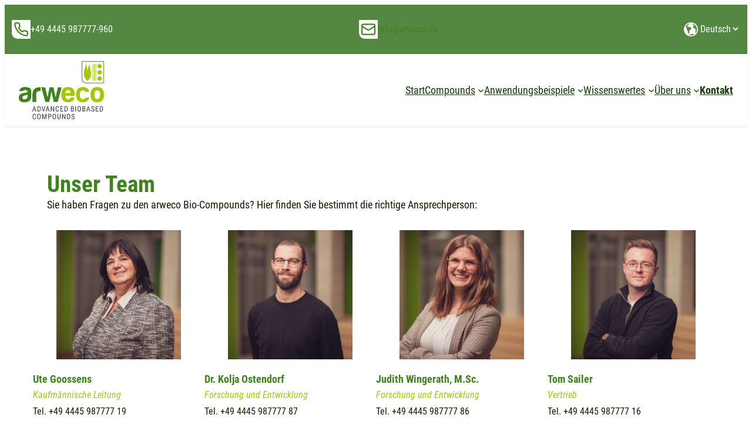

--- FILE ---
content_type: text/html; charset=UTF-8
request_url: https://arweco.de/kontakt/
body_size: 19519
content:
<!DOCTYPE html>
<html lang="de-DE">
<head>
	<meta charset="UTF-8" />
	<meta name="viewport" content="width=device-width, initial-scale=1" />
<meta name='robots' content='index, follow, max-image-preview:large, max-snippet:-1, max-video-preview:-1' />
<link rel="alternate" href="https://arweco.de/en/contact/" hreflang="en" />
<link rel="alternate" href="https://arweco.de/kontakt/" hreflang="de" />

	<!-- This site is optimized with the Yoast SEO plugin v24.6 - https://yoast.com/wordpress/plugins/seo/ -->
	<meta name="description" content="Sie haben Fragen zu den arweco Bio-Compounds? Zögern Sie nicht, uns zu kontaktieren. Unser Team hilft Ihnen gerne weiter." />
	<link rel="canonical" href="https://arweco.de/kontakt/" />
	<meta property="og:locale" content="de_DE" />
	<meta property="og:locale:alternate" content="en_GB" />
	<meta property="og:type" content="article" />
	<meta property="og:title" content="Kontakt - arweco" />
	<meta property="og:description" content="Sie haben Fragen zu den arweco Bio-Compounds? Zögern Sie nicht, uns zu kontaktieren. Unser Team hilft Ihnen gerne weiter." />
	<meta property="og:url" content="https://arweco.de/kontakt/" />
	<meta property="og:site_name" content="Arweco" />
	<meta property="article:modified_time" content="2025-06-03T14:16:31+00:00" />
	<meta property="og:image" content="https://arweco.de/wp-content/uploads/2024/01/Luftbild-Unternehmen-bearb-1024x768.jpg" />
	<meta name="twitter:card" content="summary_large_image" />
	<meta name="twitter:label1" content="Geschätzte Lesezeit" />
	<meta name="twitter:data1" content="2 Minuten" />
	<script type="application/ld+json" class="yoast-schema-graph">{"@context":"https://schema.org","@graph":[{"@type":"WebPage","@id":"https://arweco.de/kontakt/","url":"https://arweco.de/kontakt/","name":"Kontakt - arweco","isPartOf":{"@id":"https://arweco.de/#website"},"primaryImageOfPage":{"@id":"https://arweco.de/kontakt/#primaryimage"},"image":{"@id":"https://arweco.de/kontakt/#primaryimage"},"thumbnailUrl":"https://arweco.de/wp-content/uploads/2024/01/Luftbild-Unternehmen-bearb-1024x768.jpg","datePublished":"2023-09-12T13:09:56+00:00","dateModified":"2025-06-03T14:16:31+00:00","description":"Sie haben Fragen zu den arweco Bio-Compounds? Zögern Sie nicht, uns zu kontaktieren. Unser Team hilft Ihnen gerne weiter.","breadcrumb":{"@id":"https://arweco.de/kontakt/#breadcrumb"},"inLanguage":"de","potentialAction":[{"@type":"ReadAction","target":["https://arweco.de/kontakt/"]}]},{"@type":"ImageObject","inLanguage":"de","@id":"https://arweco.de/kontakt/#primaryimage","url":"https://arweco.de/wp-content/uploads/2024/01/Luftbild-Unternehmen-bearb.jpg","contentUrl":"https://arweco.de/wp-content/uploads/2024/01/Luftbild-Unternehmen-bearb.jpg","width":1200,"height":900,"caption":"Luftbild Standort Norddöllen"},{"@type":"BreadcrumbList","@id":"https://arweco.de/kontakt/#breadcrumb","itemListElement":[{"@type":"ListItem","position":1,"name":"Home","item":"https://arweco.de/"},{"@type":"ListItem","position":2,"name":"Kontakt"}]},{"@type":"WebSite","@id":"https://arweco.de/#website","url":"https://arweco.de/","name":"arweco","description":"advanced biobased compounds","publisher":{"@id":"https://arweco.de/#organization"},"alternateName":"arweco","potentialAction":[{"@type":"SearchAction","target":{"@type":"EntryPoint","urlTemplate":"https://arweco.de/?s={search_term_string}"},"query-input":{"@type":"PropertyValueSpecification","valueRequired":true,"valueName":"search_term_string"}}],"inLanguage":"de"},{"@type":"Organization","@id":"https://arweco.de/#organization","name":"arweco - advanced biobased compounds","alternateName":"arweco","url":"https://arweco.de/","logo":{"@type":"ImageObject","inLanguage":"de","@id":"https://arweco.de/#/schema/logo/image/","url":"https://arweco.de/wp-content/uploads/2024/02/Westerkamp-arweco-Logo-RGB-07-23.png","contentUrl":"https://arweco.de/wp-content/uploads/2024/02/Westerkamp-arweco-Logo-RGB-07-23.png","width":2462,"height":1679,"caption":"arweco - advanced biobased compounds"},"image":{"@id":"https://arweco.de/#/schema/logo/image/"}}]}</script>
	<!-- / Yoast SEO plugin. -->


<title>Kontakt - arweco</title>
<style id='wp-img-auto-sizes-contain-inline-css'>
img:is([sizes=auto i],[sizes^="auto," i]){contain-intrinsic-size:3000px 1500px}
/*# sourceURL=wp-img-auto-sizes-contain-inline-css */
</style>
<style id='outermost-icon-block-style-inline-css'>
.wp-block-outermost-icon-block{display:flex;line-height:0}.wp-block-outermost-icon-block.has-border-color{border:none}.wp-block-outermost-icon-block .has-icon-color svg,.wp-block-outermost-icon-block.has-icon-color svg{color:currentColor}.wp-block-outermost-icon-block .has-icon-color:not(.has-no-icon-fill-color) svg,.wp-block-outermost-icon-block.has-icon-color:not(.has-no-icon-fill-color) svg{fill:currentColor}.wp-block-outermost-icon-block .icon-container{box-sizing:border-box}.wp-block-outermost-icon-block a,.wp-block-outermost-icon-block svg{height:100%;transition:transform .1s ease-in-out;width:100%}.wp-block-outermost-icon-block a:hover{transform:scale(1.1)}.wp-block-outermost-icon-block svg{transform:rotate(var(--outermost--icon-block--transform-rotate,0deg)) scaleX(var(--outermost--icon-block--transform-scale-x,1)) scaleY(var(--outermost--icon-block--transform-scale-y,1))}.wp-block-outermost-icon-block .rotate-90,.wp-block-outermost-icon-block.rotate-90{--outermost--icon-block--transform-rotate:90deg}.wp-block-outermost-icon-block .rotate-180,.wp-block-outermost-icon-block.rotate-180{--outermost--icon-block--transform-rotate:180deg}.wp-block-outermost-icon-block .rotate-270,.wp-block-outermost-icon-block.rotate-270{--outermost--icon-block--transform-rotate:270deg}.wp-block-outermost-icon-block .flip-horizontal,.wp-block-outermost-icon-block.flip-horizontal{--outermost--icon-block--transform-scale-x:-1}.wp-block-outermost-icon-block .flip-vertical,.wp-block-outermost-icon-block.flip-vertical{--outermost--icon-block--transform-scale-y:-1}.wp-block-outermost-icon-block .flip-vertical.flip-horizontal,.wp-block-outermost-icon-block.flip-vertical.flip-horizontal{--outermost--icon-block--transform-scale-x:-1;--outermost--icon-block--transform-scale-y:-1}

/*# sourceURL=https://arweco.de/wp-content/plugins/icon-block/build/style.css */
</style>
<style id='wp-block-paragraph-inline-css'>
.is-small-text{font-size:.875em}.is-regular-text{font-size:1em}.is-large-text{font-size:2.25em}.is-larger-text{font-size:3em}.has-drop-cap:not(:focus):first-letter{float:left;font-size:8.4em;font-style:normal;font-weight:100;line-height:.68;margin:.05em .1em 0 0;text-transform:uppercase}body.rtl .has-drop-cap:not(:focus):first-letter{float:none;margin-left:.1em}p.has-drop-cap.has-background{overflow:hidden}:root :where(p.has-background){padding:1.25em 2.375em}:where(p.has-text-color:not(.has-link-color)) a{color:inherit}p.has-text-align-left[style*="writing-mode:vertical-lr"],p.has-text-align-right[style*="writing-mode:vertical-rl"]{rotate:180deg}
/*# sourceURL=https://arweco.de/wp-includes/blocks/paragraph/style.min.css */
</style>
<style id='wp-block-group-inline-css'>
.wp-block-group{box-sizing:border-box}:where(.wp-block-group.wp-block-group-is-layout-constrained){position:relative}
/*# sourceURL=https://arweco.de/wp-includes/blocks/group/style.min.css */
</style>
<style id='arweco-blocks-core-group-inline-css'>
.wp-block-group{}.wp-block-group.is-clickable{cursor:pointer}.wp-block-group.has-background,.wp-block-group.alignfull{padding-left:var(--wp--style--root--padding-left);padding-right:var(--wp--style--root--padding-right)}.wp-block-group.has-primary-background-color:not(.has-text-color){color:var(--wp--custom--color--primary-contrast, var(--bb--autocolor--primary-contrast))}.wp-block-group.has-primary-background-color:not(.has-text-color)>:is(h1, h2, h3, h4, h5, h6, p, ul, a):not(.has-text-color, .wp-block-button__link){color:var(--wp--custom--color--primary-contrast, var(--bb--autocolor--primary-contrast))}.wp-block-group.has-secondary-background-color:not(.has-text-color){color:var(--wp--custom--color--secondary-contrast, var(--bb--autocolor--secondary-contrast))}.wp-block-group.has-secondary-background-color:not(.has-text-color)>:is(h1, h2, h3, h4, h5, h6, p, ul, a):not(.has-text-color, .wp-block-button__link){color:var(--wp--custom--color--secondary-contrast, var(--bb--autocolor--secondary-contrast))}.wp-block-group.has-foreground-background-color:not(.has-text-color){color:var(--wp--custom--color--foreground-contrast, var(--bb--autocolor--foreground-contrast))}.wp-block-group.has-foreground-background-color:not(.has-text-color)>:is(h1, h2, h3, h4, h5, h6, p, ul, a):not(.has-text-color, .wp-block-button__link){color:var(--wp--custom--color--foreground-contrast, var(--bb--autocolor--foreground-contrast))}.wp-block-group.has-success-background-color:not(.has-text-color){color:var(--wp--custom--color--success-contrast, var(--bb--autocolor--success-contrast))}.wp-block-group.has-success-background-color:not(.has-text-color)>:is(h1, h2, h3, h4, h5, h6, p, ul, a):not(.has-text-color, .wp-block-button__link){color:var(--wp--custom--color--success-contrast, var(--bb--autocolor--success-contrast))}.wp-block-group.has-info-background-color:not(.has-text-color){color:var(--wp--custom--color--info-contrast, var(--bb--autocolor--info-contrast))}.wp-block-group.has-info-background-color:not(.has-text-color)>:is(h1, h2, h3, h4, h5, h6, p, ul, a):not(.has-text-color, .wp-block-button__link){color:var(--wp--custom--color--info-contrast, var(--bb--autocolor--info-contrast))}.wp-block-group.has-warning-background-color:not(.has-text-color){color:var(--wp--custom--color--warning-contrast, var(--bb--autocolor--warning-contrast))}.wp-block-group.has-warning-background-color:not(.has-text-color)>:is(h1, h2, h3, h4, h5, h6, p, ul, a):not(.has-text-color, .wp-block-button__link){color:var(--wp--custom--color--warning-contrast, var(--bb--autocolor--warning-contrast))}.wp-block-group.has-danger-background-color:not(.has-text-color){color:var(--wp--custom--color--danger-contrast, var(--bb--autocolor--danger-contrast))}.wp-block-group.has-danger-background-color:not(.has-text-color)>:is(h1, h2, h3, h4, h5, h6, p, ul, a):not(.has-text-color, .wp-block-button__link){color:var(--wp--custom--color--danger-contrast, var(--bb--autocolor--danger-contrast))}.wp-block-group.has-dark-background-color:not(.has-text-color){color:var(--wp--custom--color--dark-contrast, var(--bb--autocolor--dark-contrast))}.wp-block-group.has-dark-background-color:not(.has-text-color)>:is(h1, h2, h3, h4, h5, h6, p, ul, a):not(.has-text-color, .wp-block-button__link){color:var(--wp--custom--color--dark-contrast, var(--bb--autocolor--dark-contrast))}.wp-block-group.has-black-background-color:not(.has-text-color){color:var(--wp--custom--color--black-contrast, var(--bb--autocolor--black-contrast))}.wp-block-group.has-black-background-color:not(.has-text-color)>:is(h1, h2, h3, h4, h5, h6, p, ul, a):not(.has-text-color, .wp-block-button__link){color:var(--wp--custom--color--black-contrast, var(--bb--autocolor--black-contrast))}.wp-block-group.is-style-content-section{padding-top:var(--wp--preset--spacing--70);padding-bottom:var(--wp--preset--spacing--70)}.wp-block-group.is-style-padding-xxs{padding:var(--wp--preset--spacing--20)}.wp-block-group.is-style-padding-xs{padding:var(--wp--preset--spacing--30)}.wp-block-group.is-style-padding-s{padding:var(--wp--preset--spacing--40)}.wp-block-group.is-style-padding-m{padding:var(--wp--preset--spacing--50)}.wp-block-group.is-style-padding-l{padding:var(--wp--preset--spacing--60)}.wp-block-group.is-style-padding-xl{padding:var(--wp--preset--spacing--70)}.wp-block-group.is-style-padding-xxl{padding:var(--wp--preset--spacing--80)}.wp-block-group.is-style-padding-xxxl{padding:calc(var(--wp--style--block-gap) * 2)}@media screen and (min-width:600px){.wp-block-group.is-style-padding-xxxl{padding:calc(var(--wp--style--block-gap) * 4)}}.wp-block-group.is-style-full-height{height:100vh}.wp-block-group .is-style-shadow-lg{box-shadow:var(--wp--preset--shadow--lg)}
/*# sourceURL=https://arweco.de/wp-content/themes/arweco/assets/dist/blocks-core-group.min.css */
</style>
<style id='wp-block-site-logo-inline-css'>
.wp-block-site-logo{box-sizing:border-box;line-height:0}.wp-block-site-logo a{display:inline-block;line-height:0}.wp-block-site-logo.is-default-size img{height:auto;width:120px}.wp-block-site-logo img{height:auto;max-width:100%}.wp-block-site-logo a,.wp-block-site-logo img{border-radius:inherit}.wp-block-site-logo.aligncenter{margin-left:auto;margin-right:auto;text-align:center}:root :where(.wp-block-site-logo.is-style-rounded){border-radius:9999px}
/*# sourceURL=https://arweco.de/wp-includes/blocks/site-logo/style.min.css */
</style>
<style id='wp-block-navigation-link-inline-css'>
.wp-block-navigation .wp-block-navigation-item__label{overflow-wrap:break-word}.wp-block-navigation .wp-block-navigation-item__description{display:none}.link-ui-tools{outline:1px solid #f0f0f0;padding:8px}.link-ui-block-inserter{padding-top:8px}.link-ui-block-inserter__back{margin-left:8px;text-transform:uppercase}
/*# sourceURL=https://arweco.de/wp-includes/blocks/navigation-link/style.min.css */
</style>
<link rel='stylesheet' id='wp-block-navigation-css' href='https://arweco.de/wp-includes/blocks/navigation/style.min.css?ver=6.9' media='all' />
<link rel='stylesheet' id='arweco-blocks-core-navigation-css' href='https://arweco.de/wp-content/themes/arweco/assets/dist/blocks-core-navigation.min.css?ver=1741700504' media='all' />
<link rel='stylesheet' id='arweco-conditional-stickyheader-css' href='https://arweco.de/wp-content/themes/arweco/assets/dist/conditional-stickyheader.min.css?ver=1701338624' media='all' />
<style id='wp-block-heading-inline-css'>
h1:where(.wp-block-heading).has-background,h2:where(.wp-block-heading).has-background,h3:where(.wp-block-heading).has-background,h4:where(.wp-block-heading).has-background,h5:where(.wp-block-heading).has-background,h6:where(.wp-block-heading).has-background{padding:1.25em 2.375em}h1.has-text-align-left[style*=writing-mode]:where([style*=vertical-lr]),h1.has-text-align-right[style*=writing-mode]:where([style*=vertical-rl]),h2.has-text-align-left[style*=writing-mode]:where([style*=vertical-lr]),h2.has-text-align-right[style*=writing-mode]:where([style*=vertical-rl]),h3.has-text-align-left[style*=writing-mode]:where([style*=vertical-lr]),h3.has-text-align-right[style*=writing-mode]:where([style*=vertical-rl]),h4.has-text-align-left[style*=writing-mode]:where([style*=vertical-lr]),h4.has-text-align-right[style*=writing-mode]:where([style*=vertical-rl]),h5.has-text-align-left[style*=writing-mode]:where([style*=vertical-lr]),h5.has-text-align-right[style*=writing-mode]:where([style*=vertical-rl]),h6.has-text-align-left[style*=writing-mode]:where([style*=vertical-lr]),h6.has-text-align-right[style*=writing-mode]:where([style*=vertical-rl]){rotate:180deg}
/*# sourceURL=https://arweco.de/wp-includes/blocks/heading/style.min.css */
</style>
<style id='arweco-blocks-core-heading-heading-style-display-inline-inline-css'>
h1.is-style-display-inline.has-background,h2.is-style-display-inline.has-background,h3.is-style-display-inline.has-background,h4.is-style-display-inline.has-background,h5.is-style-display-inline.has-background,h6.is-style-display-inline.has-background{background-color:transparent !important;padding:0.875rem 0}h1.is-style-display-inline.has-background>span,h2.is-style-display-inline.has-background>span,h3.is-style-display-inline.has-background>span,h4.is-style-display-inline.has-background>span,h5.is-style-display-inline.has-background>span,h6.is-style-display-inline.has-background>span{padding:0.875rem 1rem;-webkit-box-decoration-break:clone;box-decoration-break:clone}h1.is-style-display-inline.has-background>span:after,h2.is-style-display-inline.has-background>span:after,h3.is-style-display-inline.has-background>span:after,h4.is-style-display-inline.has-background>span:after,h5.is-style-display-inline.has-background>span:after,h6.is-style-display-inline.has-background>span:after{content:"\a";white-space:pre}h1.is-style-display-inline.has-background>span>span,h2.is-style-display-inline.has-background>span>span,h3.is-style-display-inline.has-background>span>span,h4.is-style-display-inline.has-background>span>span,h5.is-style-display-inline.has-background>span>span,h6.is-style-display-inline.has-background>span>span{display:inline;position:relative}h1.is-style-display-inline.has-background.has-primary-background-color>span,h2.is-style-display-inline.has-background.has-primary-background-color>span,h3.is-style-display-inline.has-background.has-primary-background-color>span,h4.is-style-display-inline.has-background.has-primary-background-color>span,h5.is-style-display-inline.has-background.has-primary-background-color>span,h6.is-style-display-inline.has-background.has-primary-background-color>span{background-color:var(--wp--preset--color--primary)}h1.is-style-display-inline.has-background.has-secondary-background-color>span,h2.is-style-display-inline.has-background.has-secondary-background-color>span,h3.is-style-display-inline.has-background.has-secondary-background-color>span,h4.is-style-display-inline.has-background.has-secondary-background-color>span,h5.is-style-display-inline.has-background.has-secondary-background-color>span,h6.is-style-display-inline.has-background.has-secondary-background-color>span{background-color:var(--wp--preset--color--secondary)}h1.is-style-display-inline.has-background.has-foreground-background-color>span,h2.is-style-display-inline.has-background.has-foreground-background-color>span,h3.is-style-display-inline.has-background.has-foreground-background-color>span,h4.is-style-display-inline.has-background.has-foreground-background-color>span,h5.is-style-display-inline.has-background.has-foreground-background-color>span,h6.is-style-display-inline.has-background.has-foreground-background-color>span{background-color:var(--wp--preset--color--foreground)}h1.is-style-display-inline.has-background.has-background-background-color>span,h2.is-style-display-inline.has-background.has-background-background-color>span,h3.is-style-display-inline.has-background.has-background-background-color>span,h4.is-style-display-inline.has-background.has-background-background-color>span,h5.is-style-display-inline.has-background.has-background-background-color>span,h6.is-style-display-inline.has-background.has-background-background-color>span{background-color:var(--wp--preset--color--background)}h1.is-style-display-inline.has-background.has-success-background-color>span,h2.is-style-display-inline.has-background.has-success-background-color>span,h3.is-style-display-inline.has-background.has-success-background-color>span,h4.is-style-display-inline.has-background.has-success-background-color>span,h5.is-style-display-inline.has-background.has-success-background-color>span,h6.is-style-display-inline.has-background.has-success-background-color>span{background-color:var(--wp--preset--color--success)}h1.is-style-display-inline.has-background.has-info-background-color>span,h2.is-style-display-inline.has-background.has-info-background-color>span,h3.is-style-display-inline.has-background.has-info-background-color>span,h4.is-style-display-inline.has-background.has-info-background-color>span,h5.is-style-display-inline.has-background.has-info-background-color>span,h6.is-style-display-inline.has-background.has-info-background-color>span{background-color:var(--wp--preset--color--info)}h1.is-style-display-inline.has-background.has-warning-background-color>span,h2.is-style-display-inline.has-background.has-warning-background-color>span,h3.is-style-display-inline.has-background.has-warning-background-color>span,h4.is-style-display-inline.has-background.has-warning-background-color>span,h5.is-style-display-inline.has-background.has-warning-background-color>span,h6.is-style-display-inline.has-background.has-warning-background-color>span{background-color:var(--wp--preset--color--warning)}h1.is-style-display-inline.has-background.has-danger-background-color>span,h2.is-style-display-inline.has-background.has-danger-background-color>span,h3.is-style-display-inline.has-background.has-danger-background-color>span,h4.is-style-display-inline.has-background.has-danger-background-color>span,h5.is-style-display-inline.has-background.has-danger-background-color>span,h6.is-style-display-inline.has-background.has-danger-background-color>span{background-color:var(--wp--preset--color--danger)}h1.is-style-display-inline.has-background.has-light-background-color>span,h2.is-style-display-inline.has-background.has-light-background-color>span,h3.is-style-display-inline.has-background.has-light-background-color>span,h4.is-style-display-inline.has-background.has-light-background-color>span,h5.is-style-display-inline.has-background.has-light-background-color>span,h6.is-style-display-inline.has-background.has-light-background-color>span{background-color:var(--wp--preset--color--light)}h1.is-style-display-inline.has-background.has-dark-background-color>span,h2.is-style-display-inline.has-background.has-dark-background-color>span,h3.is-style-display-inline.has-background.has-dark-background-color>span,h4.is-style-display-inline.has-background.has-dark-background-color>span,h5.is-style-display-inline.has-background.has-dark-background-color>span,h6.is-style-display-inline.has-background.has-dark-background-color>span{background-color:var(--wp--preset--color--dark)}h1.is-style-display-inline.has-background.has-black-background-color>span,h2.is-style-display-inline.has-background.has-black-background-color>span,h3.is-style-display-inline.has-background.has-black-background-color>span,h4.is-style-display-inline.has-background.has-black-background-color>span,h5.is-style-display-inline.has-background.has-black-background-color>span,h6.is-style-display-inline.has-background.has-black-background-color>span{background-color:var(--wp--preset--color--black)}
/*# sourceURL=https://arweco.de/wp-content/themes/arweco/assets/dist/blocks-core-heading-heading-style-display-inline.min.css */
</style>
<style id='arweco-blocks-core-heading-inline-css'>
h1.has-background,h2.has-background,h3.has-background,h4.has-background,h5.has-background,h6.has-background{padding:0.875rem 1rem}.wp-block-heading.is-style-text-shadow{text-shadow:var(--wp--preset--shadow--sm)}
/*# sourceURL=https://arweco.de/wp-content/themes/arweco/assets/dist/blocks-core-heading.min.css */
</style>
<style id='wp-block-image-inline-css'>
.wp-block-image>a,.wp-block-image>figure>a{display:inline-block}.wp-block-image img{box-sizing:border-box;height:auto;max-width:100%;vertical-align:bottom}@media not (prefers-reduced-motion){.wp-block-image img.hide{visibility:hidden}.wp-block-image img.show{animation:show-content-image .4s}}.wp-block-image[style*=border-radius] img,.wp-block-image[style*=border-radius]>a{border-radius:inherit}.wp-block-image.has-custom-border img{box-sizing:border-box}.wp-block-image.aligncenter{text-align:center}.wp-block-image.alignfull>a,.wp-block-image.alignwide>a{width:100%}.wp-block-image.alignfull img,.wp-block-image.alignwide img{height:auto;width:100%}.wp-block-image .aligncenter,.wp-block-image .alignleft,.wp-block-image .alignright,.wp-block-image.aligncenter,.wp-block-image.alignleft,.wp-block-image.alignright{display:table}.wp-block-image .aligncenter>figcaption,.wp-block-image .alignleft>figcaption,.wp-block-image .alignright>figcaption,.wp-block-image.aligncenter>figcaption,.wp-block-image.alignleft>figcaption,.wp-block-image.alignright>figcaption{caption-side:bottom;display:table-caption}.wp-block-image .alignleft{float:left;margin:.5em 1em .5em 0}.wp-block-image .alignright{float:right;margin:.5em 0 .5em 1em}.wp-block-image .aligncenter{margin-left:auto;margin-right:auto}.wp-block-image :where(figcaption){margin-bottom:1em;margin-top:.5em}.wp-block-image.is-style-circle-mask img{border-radius:9999px}@supports ((-webkit-mask-image:none) or (mask-image:none)) or (-webkit-mask-image:none){.wp-block-image.is-style-circle-mask img{border-radius:0;-webkit-mask-image:url('data:image/svg+xml;utf8,<svg viewBox="0 0 100 100" xmlns="http://www.w3.org/2000/svg"><circle cx="50" cy="50" r="50"/></svg>');mask-image:url('data:image/svg+xml;utf8,<svg viewBox="0 0 100 100" xmlns="http://www.w3.org/2000/svg"><circle cx="50" cy="50" r="50"/></svg>');mask-mode:alpha;-webkit-mask-position:center;mask-position:center;-webkit-mask-repeat:no-repeat;mask-repeat:no-repeat;-webkit-mask-size:contain;mask-size:contain}}:root :where(.wp-block-image.is-style-rounded img,.wp-block-image .is-style-rounded img){border-radius:9999px}.wp-block-image figure{margin:0}.wp-lightbox-container{display:flex;flex-direction:column;position:relative}.wp-lightbox-container img{cursor:zoom-in}.wp-lightbox-container img:hover+button{opacity:1}.wp-lightbox-container button{align-items:center;backdrop-filter:blur(16px) saturate(180%);background-color:#5a5a5a40;border:none;border-radius:4px;cursor:zoom-in;display:flex;height:20px;justify-content:center;opacity:0;padding:0;position:absolute;right:16px;text-align:center;top:16px;width:20px;z-index:100}@media not (prefers-reduced-motion){.wp-lightbox-container button{transition:opacity .2s ease}}.wp-lightbox-container button:focus-visible{outline:3px auto #5a5a5a40;outline:3px auto -webkit-focus-ring-color;outline-offset:3px}.wp-lightbox-container button:hover{cursor:pointer;opacity:1}.wp-lightbox-container button:focus{opacity:1}.wp-lightbox-container button:focus,.wp-lightbox-container button:hover,.wp-lightbox-container button:not(:hover):not(:active):not(.has-background){background-color:#5a5a5a40;border:none}.wp-lightbox-overlay{box-sizing:border-box;cursor:zoom-out;height:100vh;left:0;overflow:hidden;position:fixed;top:0;visibility:hidden;width:100%;z-index:100000}.wp-lightbox-overlay .close-button{align-items:center;cursor:pointer;display:flex;justify-content:center;min-height:40px;min-width:40px;padding:0;position:absolute;right:calc(env(safe-area-inset-right) + 16px);top:calc(env(safe-area-inset-top) + 16px);z-index:5000000}.wp-lightbox-overlay .close-button:focus,.wp-lightbox-overlay .close-button:hover,.wp-lightbox-overlay .close-button:not(:hover):not(:active):not(.has-background){background:none;border:none}.wp-lightbox-overlay .lightbox-image-container{height:var(--wp--lightbox-container-height);left:50%;overflow:hidden;position:absolute;top:50%;transform:translate(-50%,-50%);transform-origin:top left;width:var(--wp--lightbox-container-width);z-index:9999999999}.wp-lightbox-overlay .wp-block-image{align-items:center;box-sizing:border-box;display:flex;height:100%;justify-content:center;margin:0;position:relative;transform-origin:0 0;width:100%;z-index:3000000}.wp-lightbox-overlay .wp-block-image img{height:var(--wp--lightbox-image-height);min-height:var(--wp--lightbox-image-height);min-width:var(--wp--lightbox-image-width);width:var(--wp--lightbox-image-width)}.wp-lightbox-overlay .wp-block-image figcaption{display:none}.wp-lightbox-overlay button{background:none;border:none}.wp-lightbox-overlay .scrim{background-color:#fff;height:100%;opacity:.9;position:absolute;width:100%;z-index:2000000}.wp-lightbox-overlay.active{visibility:visible}@media not (prefers-reduced-motion){.wp-lightbox-overlay.active{animation:turn-on-visibility .25s both}.wp-lightbox-overlay.active img{animation:turn-on-visibility .35s both}.wp-lightbox-overlay.show-closing-animation:not(.active){animation:turn-off-visibility .35s both}.wp-lightbox-overlay.show-closing-animation:not(.active) img{animation:turn-off-visibility .25s both}.wp-lightbox-overlay.zoom.active{animation:none;opacity:1;visibility:visible}.wp-lightbox-overlay.zoom.active .lightbox-image-container{animation:lightbox-zoom-in .4s}.wp-lightbox-overlay.zoom.active .lightbox-image-container img{animation:none}.wp-lightbox-overlay.zoom.active .scrim{animation:turn-on-visibility .4s forwards}.wp-lightbox-overlay.zoom.show-closing-animation:not(.active){animation:none}.wp-lightbox-overlay.zoom.show-closing-animation:not(.active) .lightbox-image-container{animation:lightbox-zoom-out .4s}.wp-lightbox-overlay.zoom.show-closing-animation:not(.active) .lightbox-image-container img{animation:none}.wp-lightbox-overlay.zoom.show-closing-animation:not(.active) .scrim{animation:turn-off-visibility .4s forwards}}@keyframes show-content-image{0%{visibility:hidden}99%{visibility:hidden}to{visibility:visible}}@keyframes turn-on-visibility{0%{opacity:0}to{opacity:1}}@keyframes turn-off-visibility{0%{opacity:1;visibility:visible}99%{opacity:0;visibility:visible}to{opacity:0;visibility:hidden}}@keyframes lightbox-zoom-in{0%{transform:translate(calc((-100vw + var(--wp--lightbox-scrollbar-width))/2 + var(--wp--lightbox-initial-left-position)),calc(-50vh + var(--wp--lightbox-initial-top-position))) scale(var(--wp--lightbox-scale))}to{transform:translate(-50%,-50%) scale(1)}}@keyframes lightbox-zoom-out{0%{transform:translate(-50%,-50%) scale(1);visibility:visible}99%{visibility:visible}to{transform:translate(calc((-100vw + var(--wp--lightbox-scrollbar-width))/2 + var(--wp--lightbox-initial-left-position)),calc(-50vh + var(--wp--lightbox-initial-top-position))) scale(var(--wp--lightbox-scale));visibility:hidden}}
/*# sourceURL=https://arweco.de/wp-includes/blocks/image/style.min.css */
</style>
<style id='arweco-blocks-core-image-inline-css'>
.wp-block-image.is-style-shadow-sm img{box-shadow:var(--wp--preset--shadow--sm)}.wp-block-image.is-style-shadow-md img{box-shadow:var(--wp--preset--shadow--md)}.wp-block-image.is-style-shadow-lg img{box-shadow:var(--wp--preset--shadow--lg)}.wp-block-image.is-style-shadow-solid img{box-shadow:var(--wp--preset--shadow--solid)}.wp-block-image.is-style-shadow-frame img{box-shadow:var(--wp--preset--shadow--frame)}
/*# sourceURL=https://arweco.de/wp-content/themes/arweco/assets/dist/blocks-core-image.min.css */
</style>
<style id='wp-block-spacer-inline-css'>
.wp-block-spacer{clear:both}
/*# sourceURL=https://arweco.de/wp-includes/blocks/spacer/style.min.css */
</style>
<style id='wp-block-columns-inline-css'>
.wp-block-columns{box-sizing:border-box;display:flex;flex-wrap:wrap!important}@media (min-width:782px){.wp-block-columns{flex-wrap:nowrap!important}}.wp-block-columns{align-items:normal!important}.wp-block-columns.are-vertically-aligned-top{align-items:flex-start}.wp-block-columns.are-vertically-aligned-center{align-items:center}.wp-block-columns.are-vertically-aligned-bottom{align-items:flex-end}@media (max-width:781px){.wp-block-columns:not(.is-not-stacked-on-mobile)>.wp-block-column{flex-basis:100%!important}}@media (min-width:782px){.wp-block-columns:not(.is-not-stacked-on-mobile)>.wp-block-column{flex-basis:0;flex-grow:1}.wp-block-columns:not(.is-not-stacked-on-mobile)>.wp-block-column[style*=flex-basis]{flex-grow:0}}.wp-block-columns.is-not-stacked-on-mobile{flex-wrap:nowrap!important}.wp-block-columns.is-not-stacked-on-mobile>.wp-block-column{flex-basis:0;flex-grow:1}.wp-block-columns.is-not-stacked-on-mobile>.wp-block-column[style*=flex-basis]{flex-grow:0}:where(.wp-block-columns){margin-bottom:1.75em}:where(.wp-block-columns.has-background){padding:1.25em 2.375em}.wp-block-column{flex-grow:1;min-width:0;overflow-wrap:break-word;word-break:break-word}.wp-block-column.is-vertically-aligned-top{align-self:flex-start}.wp-block-column.is-vertically-aligned-center{align-self:center}.wp-block-column.is-vertically-aligned-bottom{align-self:flex-end}.wp-block-column.is-vertically-aligned-stretch{align-self:stretch}.wp-block-column.is-vertically-aligned-bottom,.wp-block-column.is-vertically-aligned-center,.wp-block-column.is-vertically-aligned-top{width:100%}
/*# sourceURL=https://arweco.de/wp-includes/blocks/columns/style.min.css */
</style>
<style id='arweco-blocks-core-columns-inline-css'>
@media (max-width:781px){.wp-block-columns.is-reversed-on-mobile.is-not-stacked-on-mobile{flex-direction:row-reverse}.wp-block-columns.is-reversed-on-mobile:not(.is-not-stacked-on-mobile){flex-direction:column-reverse}}
/*# sourceURL=https://arweco.de/wp-content/themes/arweco/assets/dist/blocks-core-columns.min.css */
</style>
<style id='wp-block-button-inline-css'>
.wp-block-button__link{align-content:center;box-sizing:border-box;cursor:pointer;display:inline-block;height:100%;text-align:center;word-break:break-word}.wp-block-button__link.aligncenter{text-align:center}.wp-block-button__link.alignright{text-align:right}:where(.wp-block-button__link){border-radius:9999px;box-shadow:none;padding:calc(.667em + 2px) calc(1.333em + 2px);text-decoration:none}.wp-block-button[style*=text-decoration] .wp-block-button__link{text-decoration:inherit}.wp-block-buttons>.wp-block-button.has-custom-width{max-width:none}.wp-block-buttons>.wp-block-button.has-custom-width .wp-block-button__link{width:100%}.wp-block-buttons>.wp-block-button.has-custom-font-size .wp-block-button__link{font-size:inherit}.wp-block-buttons>.wp-block-button.wp-block-button__width-25{width:calc(25% - var(--wp--style--block-gap, .5em)*.75)}.wp-block-buttons>.wp-block-button.wp-block-button__width-50{width:calc(50% - var(--wp--style--block-gap, .5em)*.5)}.wp-block-buttons>.wp-block-button.wp-block-button__width-75{width:calc(75% - var(--wp--style--block-gap, .5em)*.25)}.wp-block-buttons>.wp-block-button.wp-block-button__width-100{flex-basis:100%;width:100%}.wp-block-buttons.is-vertical>.wp-block-button.wp-block-button__width-25{width:25%}.wp-block-buttons.is-vertical>.wp-block-button.wp-block-button__width-50{width:50%}.wp-block-buttons.is-vertical>.wp-block-button.wp-block-button__width-75{width:75%}.wp-block-button.is-style-squared,.wp-block-button__link.wp-block-button.is-style-squared{border-radius:0}.wp-block-button.no-border-radius,.wp-block-button__link.no-border-radius{border-radius:0!important}:root :where(.wp-block-button .wp-block-button__link.is-style-outline),:root :where(.wp-block-button.is-style-outline>.wp-block-button__link){border:2px solid;padding:.667em 1.333em}:root :where(.wp-block-button .wp-block-button__link.is-style-outline:not(.has-text-color)),:root :where(.wp-block-button.is-style-outline>.wp-block-button__link:not(.has-text-color)){color:currentColor}:root :where(.wp-block-button .wp-block-button__link.is-style-outline:not(.has-background)),:root :where(.wp-block-button.is-style-outline>.wp-block-button__link:not(.has-background)){background-color:initial;background-image:none}
/*# sourceURL=https://arweco.de/wp-includes/blocks/button/style.min.css */
</style>
<link rel='stylesheet' id='arweco-blocks-core-button-css' href='https://arweco.de/wp-content/themes/arweco/assets/dist/blocks-core-button.min.css?ver=1741700504' media='all' />
<style id='wp-block-buttons-inline-css'>
.wp-block-buttons{box-sizing:border-box}.wp-block-buttons.is-vertical{flex-direction:column}.wp-block-buttons.is-vertical>.wp-block-button:last-child{margin-bottom:0}.wp-block-buttons>.wp-block-button{display:inline-block;margin:0}.wp-block-buttons.is-content-justification-left{justify-content:flex-start}.wp-block-buttons.is-content-justification-left.is-vertical{align-items:flex-start}.wp-block-buttons.is-content-justification-center{justify-content:center}.wp-block-buttons.is-content-justification-center.is-vertical{align-items:center}.wp-block-buttons.is-content-justification-right{justify-content:flex-end}.wp-block-buttons.is-content-justification-right.is-vertical{align-items:flex-end}.wp-block-buttons.is-content-justification-space-between{justify-content:space-between}.wp-block-buttons.aligncenter{text-align:center}.wp-block-buttons:not(.is-content-justification-space-between,.is-content-justification-right,.is-content-justification-left,.is-content-justification-center) .wp-block-button.aligncenter{margin-left:auto;margin-right:auto;width:100%}.wp-block-buttons[style*=text-decoration] .wp-block-button,.wp-block-buttons[style*=text-decoration] .wp-block-button__link{text-decoration:inherit}.wp-block-buttons.has-custom-font-size .wp-block-button__link{font-size:inherit}.wp-block-buttons .wp-block-button__link{width:100%}.wp-block-button.aligncenter{text-align:center}
/*# sourceURL=https://arweco.de/wp-includes/blocks/buttons/style.min.css */
</style>
<style id='wp-block-media-text-inline-css'>
.wp-block-media-text{box-sizing:border-box;
  /*!rtl:begin:ignore*/direction:ltr;
  /*!rtl:end:ignore*/display:grid;grid-template-columns:50% 1fr;grid-template-rows:auto}.wp-block-media-text.has-media-on-the-right{grid-template-columns:1fr 50%}.wp-block-media-text.is-vertically-aligned-top>.wp-block-media-text__content,.wp-block-media-text.is-vertically-aligned-top>.wp-block-media-text__media{align-self:start}.wp-block-media-text.is-vertically-aligned-center>.wp-block-media-text__content,.wp-block-media-text.is-vertically-aligned-center>.wp-block-media-text__media,.wp-block-media-text>.wp-block-media-text__content,.wp-block-media-text>.wp-block-media-text__media{align-self:center}.wp-block-media-text.is-vertically-aligned-bottom>.wp-block-media-text__content,.wp-block-media-text.is-vertically-aligned-bottom>.wp-block-media-text__media{align-self:end}.wp-block-media-text>.wp-block-media-text__media{
  /*!rtl:begin:ignore*/grid-column:1;grid-row:1;
  /*!rtl:end:ignore*/margin:0}.wp-block-media-text>.wp-block-media-text__content{direction:ltr;
  /*!rtl:begin:ignore*/grid-column:2;grid-row:1;
  /*!rtl:end:ignore*/padding:0 8%;word-break:break-word}.wp-block-media-text.has-media-on-the-right>.wp-block-media-text__media{
  /*!rtl:begin:ignore*/grid-column:2;grid-row:1
  /*!rtl:end:ignore*/}.wp-block-media-text.has-media-on-the-right>.wp-block-media-text__content{
  /*!rtl:begin:ignore*/grid-column:1;grid-row:1
  /*!rtl:end:ignore*/}.wp-block-media-text__media a{display:block}.wp-block-media-text__media img,.wp-block-media-text__media video{height:auto;max-width:unset;vertical-align:middle;width:100%}.wp-block-media-text.is-image-fill>.wp-block-media-text__media{background-size:cover;height:100%;min-height:250px}.wp-block-media-text.is-image-fill>.wp-block-media-text__media>a{display:block;height:100%}.wp-block-media-text.is-image-fill>.wp-block-media-text__media img{height:1px;margin:-1px;overflow:hidden;padding:0;position:absolute;width:1px;clip:rect(0,0,0,0);border:0}.wp-block-media-text.is-image-fill-element>.wp-block-media-text__media{height:100%;min-height:250px}.wp-block-media-text.is-image-fill-element>.wp-block-media-text__media>a{display:block;height:100%}.wp-block-media-text.is-image-fill-element>.wp-block-media-text__media img{height:100%;object-fit:cover;width:100%}@media (max-width:600px){.wp-block-media-text.is-stacked-on-mobile{grid-template-columns:100%!important}.wp-block-media-text.is-stacked-on-mobile>.wp-block-media-text__media{grid-column:1;grid-row:1}.wp-block-media-text.is-stacked-on-mobile>.wp-block-media-text__content{grid-column:1;grid-row:2}}
/*# sourceURL=https://arweco.de/wp-includes/blocks/media-text/style.min.css */
</style>
<style id='wp-block-post-content-inline-css'>
.wp-block-post-content{display:flow-root}
/*# sourceURL=https://arweco.de/wp-includes/blocks/post-content/style.min.css */
</style>
<style id='wp-block-separator-inline-css'>
@charset "UTF-8";.wp-block-separator{border:none;border-top:2px solid}:root :where(.wp-block-separator.is-style-dots){height:auto;line-height:1;text-align:center}:root :where(.wp-block-separator.is-style-dots):before{color:currentColor;content:"···";font-family:serif;font-size:1.5em;letter-spacing:2em;padding-left:2em}.wp-block-separator.is-style-dots{background:none!important;border:none!important}
/*# sourceURL=https://arweco.de/wp-includes/blocks/separator/style.min.css */
</style>
<style id='arweco-blocks-core-separator-inline-css'>
.wp-block-separator{border:none;border-bottom:1px solid currentColor}.wp-block-separator:not(.is-style-wide):not(.is-style-dots){width:100px}.wp-block-separator.is-style-functional{margin:0;height:0;padding:0;border:0}.wp-block-separator.is-style-zigzag-bottom,.wp-block-separator.is-style-zigzag-top,.wp-block-separator.is-style-wave-color-bottom,.wp-block-separator.is-style-wave-color-top,.wp-block-separator.is-style-bracket-color-bottom,.wp-block-separator.is-style-bracket-color-top{border:none;background-color:var(--wp--preset--color--black);color:var(--wp--preset--color--black);max-width:none !important;opacity:1 !important;margin-top:0;margin-left:calc(-1 * var(--wp--custom--layout--body-padding)) !important;margin-right:calc(-1 * var(--wp--custom--layout--body-padding)) !important;padding-left:var(--wp--custom--layout--body-padding);padding-right:var(--wp--custom--layout--body-padding);-webkit-mask-image:var(--separator-icon);mask-image:var(--separator-icon)}.wp-block-separator.is-style-zigzag-bottom,.wp-block-separator.is-style-zigzag-top{height:25px !important;width:calc(100% + 2 * var(--wp--custom--layout--body-padding)) !important;--separator-icon: url("[data-uri]")}.wp-block-separator.is-style-zigzag-top{transform:rotate(180deg);margin-top:calc(-1 * var(--wp--style--block-gap))}.wp-block-separator.is-style-wave-color-bottom,.wp-block-separator.is-style-wave-color-top{height:100px !important;width:calc(100% + 2 * var(--wp--custom--layout--body-padding)) !important;--separator-icon: url('data:image/svg+xml;utf8,<svg xmlns="http://www.w3.org/2000/svg" viewBox="0 0 1200 120" preserveAspectRatio="none"><path d="M985.66,92.83C906.67,72,823.78,31,743.84,14.19c-82.26-17.34-168.06-16.33-250.45.39-57.84,11.73-114,31.07-172,41.86A600.21,600.21,0,0,1,0,27.35V120H1200V95.8C1132.19,118.92,1055.71,111.31,985.66,92.83Z"></path></svg>');-webkit-mask-size:150% 100%;mask-size:150% 100%}.wp-block-separator.is-style-wave-color-bottom.is-style-wave-color-top,.wp-block-separator.is-style-wave-color-top.is-style-wave-color-top{transform:rotate(180deg);margin-top:calc(-1 * var(--wp--style--block-gap))}.wp-block-separator.is-style-bracket-color-bottom,.wp-block-separator.is-style-bracket-color-top{height:100px !important;width:calc(100% + 2 * var(--wp--custom--layout--body-padding)) !important;transform:translateX(0%) scale(-1, 1);--separator-icon: url('data:image/svg+xml;utf8,<svg version="1.1" xmlns="http://www.w3.org/2000/svg" xmlns:xlink="http://www.w3.org/1999/xlink" viewBox="0 0 1650 96.4" preserveAspectRatio="xMidYMin slice"> <path d="M1155.4,0c-2.9,8.2-15.3,30.3-66.7,30.3h0H862c-22.6,0-36.3,14.3-36.4,21.9c-0.1-7.6-13.8-21.9-36.4-21.9H562.5 c-51.4,0-63.9-22.1-66.7-30.3H0v96.4h1650V0H1155.4z"/></svg>');-webkit-mask-size:100% 100%;mask-size:100% 100%}.wp-block-separator.is-style-bracket-color-top{transform:rotate(180deg);margin-top:calc(-1 * var(--wp--style--block-gap))}.wp-block-separator .has-background+.wp-block-separator.is-style-wave-color-bottom{margin-top:-80px}
/*# sourceURL=https://arweco.de/wp-content/themes/arweco/assets/dist/blocks-core-separator.min.css */
</style>
<style id='wp-block-site-title-inline-css'>
.wp-block-site-title{box-sizing:border-box}.wp-block-site-title :where(a){color:inherit;font-family:inherit;font-size:inherit;font-style:inherit;font-weight:inherit;letter-spacing:inherit;line-height:inherit;text-decoration:inherit}
/*# sourceURL=https://arweco.de/wp-includes/blocks/site-title/style.min.css */
</style>
<style id='wp-block-library-inline-css'>
:root{--wp-block-synced-color:#7a00df;--wp-block-synced-color--rgb:122,0,223;--wp-bound-block-color:var(--wp-block-synced-color);--wp-editor-canvas-background:#ddd;--wp-admin-theme-color:#007cba;--wp-admin-theme-color--rgb:0,124,186;--wp-admin-theme-color-darker-10:#006ba1;--wp-admin-theme-color-darker-10--rgb:0,107,160.5;--wp-admin-theme-color-darker-20:#005a87;--wp-admin-theme-color-darker-20--rgb:0,90,135;--wp-admin-border-width-focus:2px}@media (min-resolution:192dpi){:root{--wp-admin-border-width-focus:1.5px}}.wp-element-button{cursor:pointer}:root .has-very-light-gray-background-color{background-color:#eee}:root .has-very-dark-gray-background-color{background-color:#313131}:root .has-very-light-gray-color{color:#eee}:root .has-very-dark-gray-color{color:#313131}:root .has-vivid-green-cyan-to-vivid-cyan-blue-gradient-background{background:linear-gradient(135deg,#00d084,#0693e3)}:root .has-purple-crush-gradient-background{background:linear-gradient(135deg,#34e2e4,#4721fb 50%,#ab1dfe)}:root .has-hazy-dawn-gradient-background{background:linear-gradient(135deg,#faaca8,#dad0ec)}:root .has-subdued-olive-gradient-background{background:linear-gradient(135deg,#fafae1,#67a671)}:root .has-atomic-cream-gradient-background{background:linear-gradient(135deg,#fdd79a,#004a59)}:root .has-nightshade-gradient-background{background:linear-gradient(135deg,#330968,#31cdcf)}:root .has-midnight-gradient-background{background:linear-gradient(135deg,#020381,#2874fc)}:root{--wp--preset--font-size--normal:16px;--wp--preset--font-size--huge:42px}.has-regular-font-size{font-size:1em}.has-larger-font-size{font-size:2.625em}.has-normal-font-size{font-size:var(--wp--preset--font-size--normal)}.has-huge-font-size{font-size:var(--wp--preset--font-size--huge)}.has-text-align-center{text-align:center}.has-text-align-left{text-align:left}.has-text-align-right{text-align:right}.has-fit-text{white-space:nowrap!important}#end-resizable-editor-section{display:none}.aligncenter{clear:both}.items-justified-left{justify-content:flex-start}.items-justified-center{justify-content:center}.items-justified-right{justify-content:flex-end}.items-justified-space-between{justify-content:space-between}.screen-reader-text{border:0;clip-path:inset(50%);height:1px;margin:-1px;overflow:hidden;padding:0;position:absolute;width:1px;word-wrap:normal!important}.screen-reader-text:focus{background-color:#ddd;clip-path:none;color:#444;display:block;font-size:1em;height:auto;left:5px;line-height:normal;padding:15px 23px 14px;text-decoration:none;top:5px;width:auto;z-index:100000}html :where(.has-border-color){border-style:solid}html :where([style*=border-top-color]){border-top-style:solid}html :where([style*=border-right-color]){border-right-style:solid}html :where([style*=border-bottom-color]){border-bottom-style:solid}html :where([style*=border-left-color]){border-left-style:solid}html :where([style*=border-width]){border-style:solid}html :where([style*=border-top-width]){border-top-style:solid}html :where([style*=border-right-width]){border-right-style:solid}html :where([style*=border-bottom-width]){border-bottom-style:solid}html :where([style*=border-left-width]){border-left-style:solid}html :where(img[class*=wp-image-]){height:auto;max-width:100%}:where(figure){margin:0 0 1em}html :where(.is-position-sticky){--wp-admin--admin-bar--position-offset:var(--wp-admin--admin-bar--height,0px)}@media screen and (max-width:600px){html :where(.is-position-sticky){--wp-admin--admin-bar--position-offset:0px}}
/*# sourceURL=/wp-includes/css/dist/block-library/common.min.css */
</style>
<link rel='stylesheet' id='arweco-theme-properties-css' href='https://arweco.de/wp-content/themes/arweco/assets/dist/theme-properties.min.css?ver=1723203466' media='all' />
<link rel='stylesheet' id='arweco-theme-css' href='https://arweco.de/wp-content/themes/arweco/assets/dist/theme.min.css?ver=1741700503' media='all' />
<link rel='stylesheet' id='arweco-theme-custom-css' href='https://arweco.de/wp-content/themes/arweco/assets/dist/theme-custom.min.css?ver=1709220972' media='all' />
<style id='global-styles-inline-css'>
:root{--wp--preset--aspect-ratio--square: 1;--wp--preset--aspect-ratio--4-3: 4/3;--wp--preset--aspect-ratio--3-4: 3/4;--wp--preset--aspect-ratio--3-2: 3/2;--wp--preset--aspect-ratio--2-3: 2/3;--wp--preset--aspect-ratio--16-9: 16/9;--wp--preset--aspect-ratio--9-16: 9/16;--wp--preset--aspect-ratio--21-9: 21/9;--wp--preset--aspect-ratio--32-9: 32/9;--wp--preset--color--primary: #A2C800;--wp--preset--color--secondary: #3E831D;--wp--preset--color--foreground: #0C2200;--wp--preset--color--background: #ffffff;--wp--preset--color--success: #548741;--wp--preset--color--info: #0dcaf0;--wp--preset--color--warning: #ffc107;--wp--preset--color--danger: #dc3545;--wp--preset--color--light: #f7f5e2;--wp--preset--color--dark: #163D01;--wp--preset--color--black: #000000;--wp--preset--gradient--vertical-primary-to-primary-dark: linear-gradient(to bottom, var(--wp--custom--color--primary) 0%, var(--wp--custom--color--primary-dark) 100%);--wp--preset--gradient--diagonal-primary-to-primary-dark: linear-gradient(135deg, var(--wp--custom--color--primary) 0%, var(--wp--custom--color--primary-dark) 100%);--wp--preset--gradient--vertical-secondary-to-secondary-dark: linear-gradient(to bottom, var(--wp--custom--color--secondary) 0%, var(--wp--custom--color--secondary-dark) 100%);--wp--preset--gradient--diagonal-secondary-to-secondary-dark: linear-gradient(135deg, var(--wp--custom--color--secondary) 0%, var(--wp--custom--color--secondary-dark) 100%);--wp--preset--gradient--vertical-primary-to-white: linear-gradient(175deg, var(--wp--custom--color--primary) 70%, var(--wp--preset--color--white) calc(70% + 1px), var(--wp--preset--color--white) 100%);--wp--preset--gradient--vertical-transparent-to-white: linear-gradient(180deg, rgba(255,255,255,0) 75%, var(--wp--preset--color--white) 75%, var(--wp--preset--color--white) 100%);--wp--preset--gradient--diagonal-white-to-transparent: linear-gradient(320deg, rgba(255,255,255,0) 55%, var(--wp--preset--color--white) calc(55% + 1px), var(--wp--preset--color--white) 100%);--wp--preset--gradient--diagonal-transparent-to-black: linear-gradient(135deg, rgba(0,0,0,0) 35%, var(--wp--preset--color--black) 35%);--wp--preset--font-size--small: 1rem;--wp--preset--font-size--medium: clamp(1rem, 1rem + ((1vw - 0.2rem) * 0.223), 1.125rem);--wp--preset--font-size--large: clamp(1.125rem, 1.125rem + ((1vw - 0.2rem) * 0.782), 1.563rem);--wp--preset--font-size--x-large: clamp(1.563rem, 1.563rem + ((1vw - 0.2rem) * 0.696), 1.953rem);--wp--preset--font-size--xx-small: 0.64rem;--wp--preset--font-size--x-small: 0.8rem;--wp--preset--font-size--xx-large: clamp(1.953rem, 1.953rem + ((1vw - 0.2rem) * 0.871), 2.441rem);--wp--preset--font-size--xxx-large: clamp(2.441rem, 2.441rem + ((1vw - 0.2rem) * 1.091), 3.052rem);--wp--preset--font-size--xxxx-large: clamp(3.052rem, 3.052rem + ((1vw - 0.2rem) * 1.363), 3.815rem);--wp--preset--font-family--system: -apple-system,BlinkMacSystemFont,"Segoe UI",Roboto,Oxygen-Sans,Ubuntu,Cantarell,"Helvetica Neue",sans-serif;--wp--preset--font-family--cambria-georgia: Cambria, Georgia, serif;--wp--preset--font-family--harabara-mais: Harabara Mais, sans-serif;--wp--preset--font-family--roboto-condensed: Roboto Condensed, sans-serif;--wp--preset--spacing--20: calc(var(--wp--style--block-gap) * 0.5);--wp--preset--spacing--30: var(--wp--style--block-gap);--wp--preset--spacing--40: clamp(calc(var(--wp--style--block-gap) * 1.25), 0.8125rem + 0.8333vw, calc(var(--wp--style--block-gap) * 1.5));--wp--preset--spacing--50: clamp(calc(var(--wp--style--block-gap) * 1.5), 1.3125rem + 0.8333vw, calc(var(--wp--style--block-gap) * 2));--wp--preset--spacing--60: clamp(calc(var(--wp--style--block-gap) * 1.75), 1.4688rem + 1.25vw, calc(var(--wp--style--block-gap) * 2.5));--wp--preset--spacing--70: clamp(calc(var(--wp--style--block-gap) * 2), 1.6250rem + 1.6667vw, calc(var(--wp--style--block-gap) * 3));--wp--preset--spacing--80: clamp(var(--wp--style--block-gap), 1.7813rem + 2.0833vw, calc(var(--wp--style--block-gap) * 3.5));--wp--preset--shadow--natural: 6px 6px 9px rgba(0, 0, 0, 0.2);--wp--preset--shadow--deep: 12px 12px 50px rgba(0, 0, 0, 0.4);--wp--preset--shadow--sharp: 6px 6px 0px rgba(0, 0, 0, 0.2);--wp--preset--shadow--outlined: 6px 6px 0px -3px rgb(255, 255, 255), 6px 6px rgb(0, 0, 0);--wp--preset--shadow--crisp: 6px 6px 0px rgb(0, 0, 0);--wp--preset--shadow--sm: 0 1px 3px rgba(0, 0, 0, 0.1), 0 1px 2px rgba(0, 0, 0, 0.06);--wp--preset--shadow--md: 0 4px 10px rgba(0, 0, 0, 0.3);--wp--preset--shadow--lg: 0 0 20px rgba(0, 0, 0, 0.2);--wp--preset--shadow--solid: 10px 10px var(--wp--preset--color--primary);--wp--preset--shadow--frame: 30px 30px 0px -7px rgba(255, 255, 255, 1), 30px 30px var(--wp--preset--color--primary);--wp--custom--border-radius--xs: .125rem;--wp--custom--border-radius--s: .25rem;--wp--custom--border-radius--m: .375rem;--wp--custom--border-radius--l: .5rem;--wp--custom--border-radius--xl: 1rem;--wp--custom--border-radius--xxl: 1.5rem;--wp--custom--border-radius--xxxl: 2rem;--wp--custom--border-radius--full: calc(infinity * 1px);--wp--custom--color--primary: var(--wp--preset--color--primary);--wp--custom--color--primary-dark: var(--bb--autocolor--primary-dark);--wp--custom--color--primary-light: var(--bb--autocolor--primary-light);--wp--custom--color--primary-hover: var(--bb--autocolor--primary-dark);--wp--custom--color--primary-contrast: var(--bb--autocolor--primary-contrast);--wp--custom--color--secondary: var(--wp--preset--color--secondary);--wp--custom--color--secondary-dark: var(--bb--autocolor--secondary-dark);--wp--custom--color--secondary-hover: var(--bb--autocolor--secondary-dark);--wp--custom--color--secondary-contrast: var(--bb--autocolor--secondary-contrast);--wp--custom--color--foreground: var(--wp--preset--color--foreground);--wp--custom--color--foreground-dark: var(--bb--autocolor--foreground-dark);--wp--custom--color--foreground-hover: var(--bb--autocolor--foreground-dark);--wp--custom--color--foreground-contrast: var(--bb--autocolor--foreground-contrast);--wp--custom--color--background: var(--wp--preset--color--background);--wp--custom--color--background-dark: var(--bb--autocolor--background-dark);--wp--custom--color--background-hover: var(--bb--autocolor--background-dark);--wp--custom--color--background-contrast: var(--bb--autocolor--background-contrast);--wp--custom--color--success: var(--wp--preset--color--success);--wp--custom--color--success-dark: var(--bb--autocolor--success-dark);--wp--custom--color--success-hover: var(--bb--autocolor--success-dark);--wp--custom--color--success-contrast: var(--bb--autocolor--success-contrast);--wp--custom--color--info: var(--wp--preset--color--info);--wp--custom--color--info-dark: var(--bb--autocolor--info-dark);--wp--custom--color--info-hover: var(--bb--autocolor--info-dark);--wp--custom--color--info-contrast: var(--bb--autocolor--info-contrast);--wp--custom--color--warning: var(--wp--preset--color--warning);--wp--custom--color--warning-dark: var(--bb--autocolor--warning-dark);--wp--custom--color--warning-hover: var(--bb--autocolor--warning-dark);--wp--custom--color--warning-contrast: var(--bb--autocolor--warning-contrast);--wp--custom--color--danger: var(--wp--preset--color--danger);--wp--custom--color--danger-dark: var(--bb--autocolor--danger-dark);--wp--custom--color--danger-hover: var(--bb--autocolor--danger-dark);--wp--custom--color--danger-contrast: var(--bb--autocolor--danger-contrast);--wp--custom--color--light: var(--wp--preset--color--light);--wp--custom--color--light-dark: var(--bb--autocolor--light-dark);--wp--custom--color--light-hover: var(--bb--autocolor--light-dark);--wp--custom--color--light-contrast: var(--bb--autocolor--light-contrast);--wp--custom--color--dark: var(--wp--preset--color--dark);--wp--custom--color--dark-dark: var(--wp--preset--color--dark);--wp--custom--color--dark-hover: var(--bb--autocolor--dark-dark);--wp--custom--color--dark-contrast: var(--bb--autocolor--dark-contrast);--wp--custom--color--contrast-light: var(--wp--preset--color--background);--wp--custom--color--contrast-dark: var(--wp--preset--color--foreground);--wp--custom--color--auto-darken-strength: 15%;--wp--custom--color--auto-lighten-strength: 15%;--wp--custom--typography--font-family--heading: var(--wp--preset--font-family--harabara-mais);--wp--custom--typography--font-family--body: var(--wp--preset--font-family--roboto-condensed);--wp--custom--typography--font-weight--thin: 100;--wp--custom--typography--font-weight--extra-light: 200;--wp--custom--typography--font-weight--light: 300;--wp--custom--typography--font-weight--regular: 400;--wp--custom--typography--font-weight--medium: 500;--wp--custom--typography--font-weight--semi-bold: 600;--wp--custom--typography--font-weight--bold: 700;--wp--custom--typography--font-weight--extra-bold: 800;--wp--custom--typography--font-weight--black: 900;--wp--custom--typography--font-weight--heading: var(--wp--custom--typography--font-weight--bold);--wp--custom--typography--font-weight--body: var(--wp--custom--typography--font-weight--regular);--wp--custom--typography--line-height--one: 1;--wp--custom--typography--line-height--heading: 1.1;--wp--custom--typography--line-height--body: 1.75;--wp--custom--typography--line-height--xx-small: var(--wp--custom--typography--line-height--body);--wp--custom--typography--line-height--x-small: var(--wp--custom--typography--line-height--body);--wp--custom--typography--line-height--small: var(--wp--custom--typography--line-height--body);--wp--custom--typography--line-height--medium: 1.5;--wp--custom--typography--line-height--large: var(--wp--custom--typography--line-height--heading);--wp--custom--typography--line-height--x-large: var(--wp--custom--typography--line-height--heading);--wp--custom--typography--line-height--xx-large: var(--wp--custom--typography--line-height--heading);--wp--custom--typography--line-height--xxx-large: var(--wp--custom--typography--line-height--heading);--wp--custom--typography--line-height--xxxx-large: var(--wp--custom--typography--line-height--heading);--wp--custom--layout--breakpoint--s: 480px;--wp--custom--layout--breakpoint--m: 720px;--wp--custom--layout--breakpoint--l: 1024px;--wp--custom--elements--button--border--width: 0;--wp--custom--elements--button--border--radius: var(--wp--custom--border-radius--s);--wp--custom--elements--button--border--color: var(--wp--preset--color--primary);--wp--custom--elements--button--border--style: solid;--wp--custom--elements--button--color--background: var(--wp--preset--color--primary);--wp--custom--elements--button--color--text: var(--bb--autocolor--primary-contrast);--wp--custom--elements--button--typography--font-family: var(--wp--custom--typography--font-family--body);--wp--custom--elements--button--typography--font-weight: var(--wp--custom--typography--font-weight--body);--wp--custom--elements--button--typography--font-size: var(--wp--preset--font-size--small);--wp--custom--elements--button--spacing--padding--top: calc(var(--wp--style--block-gap) * .625);--wp--custom--elements--button--spacing--padding--right: calc(var(--wp--style--block-gap) * .875);--wp--custom--elements--button--spacing--padding--bottom: calc(var(--wp--style--block-gap) * .625);--wp--custom--elements--button--spacing--padding--left: calc(var(--wp--style--block-gap) * .875);--wp--custom--elements--button--hover--color--background: var(--wp--custom--color--primary-hover);--wp--custom--elements--button--hover--color--text: var(--bb--autocolor--primary-contrast);--wp--custom--elements--button--hover--border--color: var(--wp--custom--color--primary-hover);--wp--custom--elements--button--variations--outline--border--width: 2px;--wp--custom--elements--form--input--border--width: 1px;--wp--custom--elements--form--input--border--radius: var(--wp--custom--elements--button--border--radius);--wp--custom--elements--form--input--border--color: var(--bb--autocolor--light-dark);--wp--custom--elements--form--input--border--focus-color: var(--wp--custom--color--primary);--wp--custom--elements--form--input--border--style: solid;--wp--custom--elements--form--input--color--background: var(--wp--preset--color--background);--wp--custom--elements--form--input--color--text: var(--wp--preset--color--foreground);--wp--custom--elements--form--input--spacing--padding--top: var(--wp--custom--elements--button--spacing--padding--top);--wp--custom--elements--form--input--spacing--padding--right: var(--wp--custom--elements--button--spacing--padding--right);--wp--custom--elements--form--input--spacing--padding--bottom: var(--wp--custom--elements--button--spacing--padding--bottom);--wp--custom--elements--form--input--spacing--padding--left: var(--wp--custom--elements--button--spacing--padding--left);--wp--custom--blocks--bootblocks-accordion--color--item-heading--background: transparent;--wp--custom--blocks--bootblocks-accordion--color--item-heading--text: currentColor;--wp--custom--blocks--bootblocks-accordion--color--item-heading--icon: currentColor;--wp--custom--blocks--bootblocks-accordion--color--item-body--background: transparent;--wp--custom--blocks--bootblocks-accordion--color--item-body--text: currentColor;--wp--custom--blocks--bootblocks-accordion--color--item-body--link: currentColor;--wp--custom--blocks--bootblocks-accordion--icon--size--width: 1em;--wp--custom--blocks--bootblocks-accordion--icon--size--height: 1em;--wp--custom--blocks--bootblocks-accordion--icon--position--top: 50%;--wp--custom--blocks--bootblocks-accordion--icon--position--right: auto;--wp--custom--blocks--bootblocks-accordion--icon--position--bottom: auto;--wp--custom--blocks--bootblocks-accordion--icon--position--left: 0;--wp--custom--blocks--bootblocks-accordion--icon--position--translate-x: 0;--wp--custom--blocks--bootblocks-accordion--icon--position--translate-y: -50%;--wp--custom--blocks--bootblocks-accordion--icon--position--item-title-padding: 0 0 0 var(--wp--custom--blocks--bootblocks-accordion--icon--size--width);--wp--custom--blocks--bootblocks-accordion--spacing--item-heading--padding--xy: var(--wp--preset--spacing--20);--wp--custom--blocks--bootblocks-accordion--spacing--item-heading--padding--x: var(--wp--custom--blocks--bootblocks-accordion--spacing--item-heading--padding--xy);--wp--custom--blocks--bootblocks-accordion--spacing--item-heading--padding--y: var(--wp--custom--blocks--bootblocks-accordion--spacing--item-heading--padding--xy);--wp--custom--blocks--bootblocks-accordion--spacing--item-heading--padding--top: var(--wp--custom--blocks--bootblocks-accordion--spacing--item-heading--padding--y);--wp--custom--blocks--bootblocks-accordion--spacing--item-heading--padding--right: var(--wp--custom--blocks--bootblocks-accordion--spacing--item-heading--padding--x);--wp--custom--blocks--bootblocks-accordion--spacing--item-heading--padding--bottom: var(--wp--custom--blocks--bootblocks-accordion--spacing--item-heading--padding--y);--wp--custom--blocks--bootblocks-accordion--spacing--item-heading--padding--left: var(--wp--custom--blocks--bootblocks-accordion--spacing--item-heading--padding--x);--wp--custom--blocks--bootblocks-accordion--spacing--item-body--padding--xy: var(--wp--preset--spacing--30);--wp--custom--blocks--bootblocks-accordion--spacing--item-body--padding--x: var(--wp--custom--blocks--bootblocks-accordion--spacing--item-body--padding--xy);--wp--custom--blocks--bootblocks-accordion--spacing--item-body--padding--y: var(--wp--custom--blocks--bootblocks-accordion--spacing--item-body--padding--xy);--wp--custom--blocks--bootblocks-accordion--spacing--item-body--padding--top: var(--wp--custom--blocks--bootblocks-accordion--spacing--item-body--padding--y);--wp--custom--blocks--bootblocks-accordion--spacing--item-body--padding--right: var(--wp--custom--blocks--bootblocks-accordion--spacing--item-body--padding--x);--wp--custom--blocks--bootblocks-accordion--spacing--item-body--padding--bottom: var(--wp--custom--blocks--bootblocks-accordion--spacing--item-body--padding--y);--wp--custom--blocks--bootblocks-accordion--spacing--item-body--padding--left: var(--wp--custom--blocks--bootblocks-accordion--spacing--item-body--padding--x);}:root { --wp--style--global--content-size: 1024px;--wp--style--global--wide-size: 1216px; }:where(body) { margin: 0; }.wp-site-blocks { padding-top: var(--wp--style--root--padding-top); padding-bottom: var(--wp--style--root--padding-bottom); }.has-global-padding { padding-right: var(--wp--style--root--padding-right); padding-left: var(--wp--style--root--padding-left); }.has-global-padding > .alignfull { margin-right: calc(var(--wp--style--root--padding-right) * -1); margin-left: calc(var(--wp--style--root--padding-left) * -1); }.has-global-padding :where(:not(.alignfull.is-layout-flow) > .has-global-padding:not(.wp-block-block, .alignfull)) { padding-right: 0; padding-left: 0; }.has-global-padding :where(:not(.alignfull.is-layout-flow) > .has-global-padding:not(.wp-block-block, .alignfull)) > .alignfull { margin-left: 0; margin-right: 0; }.wp-site-blocks > .alignleft { float: left; margin-right: 2em; }.wp-site-blocks > .alignright { float: right; margin-left: 2em; }.wp-site-blocks > .aligncenter { justify-content: center; margin-left: auto; margin-right: auto; }:where(.wp-site-blocks) > * { margin-block-start: 1.5rem; margin-block-end: 0; }:where(.wp-site-blocks) > :first-child { margin-block-start: 0; }:where(.wp-site-blocks) > :last-child { margin-block-end: 0; }:root { --wp--style--block-gap: 1.5rem; }:root :where(.is-layout-flow) > :first-child{margin-block-start: 0;}:root :where(.is-layout-flow) > :last-child{margin-block-end: 0;}:root :where(.is-layout-flow) > *{margin-block-start: 1.5rem;margin-block-end: 0;}:root :where(.is-layout-constrained) > :first-child{margin-block-start: 0;}:root :where(.is-layout-constrained) > :last-child{margin-block-end: 0;}:root :where(.is-layout-constrained) > *{margin-block-start: 1.5rem;margin-block-end: 0;}:root :where(.is-layout-flex){gap: 1.5rem;}:root :where(.is-layout-grid){gap: 1.5rem;}.is-layout-flow > .alignleft{float: left;margin-inline-start: 0;margin-inline-end: 2em;}.is-layout-flow > .alignright{float: right;margin-inline-start: 2em;margin-inline-end: 0;}.is-layout-flow > .aligncenter{margin-left: auto !important;margin-right: auto !important;}.is-layout-constrained > .alignleft{float: left;margin-inline-start: 0;margin-inline-end: 2em;}.is-layout-constrained > .alignright{float: right;margin-inline-start: 2em;margin-inline-end: 0;}.is-layout-constrained > .aligncenter{margin-left: auto !important;margin-right: auto !important;}.is-layout-constrained > :where(:not(.alignleft):not(.alignright):not(.alignfull)){max-width: var(--wp--style--global--content-size);margin-left: auto !important;margin-right: auto !important;}.is-layout-constrained > .alignwide{max-width: var(--wp--style--global--wide-size);}body .is-layout-flex{display: flex;}.is-layout-flex{flex-wrap: wrap;align-items: center;}.is-layout-flex > :is(*, div){margin: 0;}body .is-layout-grid{display: grid;}.is-layout-grid > :is(*, div){margin: 0;}body{background-color: var(--wp--custom--color--background);color: var(--wp--custom--color--foreground);font-family: var(--wp--custom--typography--font-family--body);font-size: var(--wp--preset--font-size--small);font-weight: var(--wp--custom--typography--font-weight--body);line-height: var(--wp--custom--typography--line-height--body);--wp--style--root--padding-top: 0;--wp--style--root--padding-right: var(--wp--preset--spacing--30);--wp--style--root--padding-bottom: 0;--wp--style--root--padding-left: var(--wp--preset--spacing--30);}a:where(:not(.wp-element-button)){color: var(--wp--preset--color--primary);text-decoration: underline;}:root :where(a:where(:not(.wp-element-button)):hover){color: var(--wp--custom--color--primary-hover);}h1{color: var(--wp--custom--color--dark);font-family: var(--wp--custom--typography--font-family--heading);font-size: var(--wp--preset--font-size--xxx-large);font-weight: var(--wp--custom--typography--font-weight--heading);line-height: var(--wp--custom--typography--line-height--xxx-large);}h2{color: var(--wp--custom--color--secondary);font-family: var(--wp--custom--typography--font-family--body);font-size: var(--wp--preset--font-size--xx-large);font-weight: var(--wp--custom--typography--font-weight--heading);line-height: var(--wp--custom--typography--line-height--xx-large);}h3{color: var(--wp--custom--color--secondary);font-family: var(--wp--custom--typography--font-family--body);font-size: var(--wp--preset--font-size--x-large);font-weight: var(--wp--custom--typography--font-weight--heading);line-height: var(--wp--custom--typography--line-height--x-large);}h4{color: var(--wp--custom--color--dark);font-family: var(--wp--custom--typography--font-family--body);font-size: var(--wp--preset--font-size--large);font-weight: var(--wp--custom--typography--font-weight--heading);line-height: var(--wp--custom--typography--line-height--large);}h5{color: var(--wp--custom--color--dark);font-family: var(--wp--custom--typography--font-family--body);font-size: var(--wp--preset--font-size--small);font-weight: var(--wp--custom--typography--font-weight--black);line-height: var(--wp--custom--typography--line-height--small);}h6{color: var(--wp--custom--color--dark);font-family: var(--wp--custom--typography--font-family--body);font-size: var(--wp--preset--font-size--x-small);font-weight: var(--wp--custom--typography--font-weight--extra-bold);letter-spacing: 2px;line-height: var(--wp--custom--typography--line-height--x-small);text-transform: uppercase;}:root :where(.wp-element-button, .wp-block-button__link){background-color: var(--wp--custom--elements--button--color--background);border-radius: 0 0 0 24px;border-color: var(--wp--custom--elements--button--border--color);border-width: var(--wp--custom--elements--button--border--width);border-style: var(--wp--custom--elements--button--border--style);color: var(--wp--custom--elements--button--color--text);font-family: var(--wp--preset--font-family--body);font-size: var(--wp--preset--font-size--bold);font-style: inherit;font-weight: var(--wp--custom--typography--font-weight--bold);letter-spacing: 1px;line-height: 1;padding-top: 8px;padding-right: 18px;padding-bottom: 8px;padding-left: 18px;text-decoration: none;text-transform: uppercase;}:root :where(.wp-element-button:hover, .wp-block-button__link:hover){background-color: var(--wp--custom--elements--button--hover--color--background);border-color: var(--wp--custom--elements--button--hover--border--color);color: var(--wp--custom--elements--button--hover--color--text);}.has-primary-color{color: var(--wp--preset--color--primary) !important;}.has-secondary-color{color: var(--wp--preset--color--secondary) !important;}.has-foreground-color{color: var(--wp--preset--color--foreground) !important;}.has-background-color{color: var(--wp--preset--color--background) !important;}.has-success-color{color: var(--wp--preset--color--success) !important;}.has-info-color{color: var(--wp--preset--color--info) !important;}.has-warning-color{color: var(--wp--preset--color--warning) !important;}.has-danger-color{color: var(--wp--preset--color--danger) !important;}.has-light-color{color: var(--wp--preset--color--light) !important;}.has-dark-color{color: var(--wp--preset--color--dark) !important;}.has-black-color{color: var(--wp--preset--color--black) !important;}.has-primary-background-color{background-color: var(--wp--preset--color--primary) !important;}.has-secondary-background-color{background-color: var(--wp--preset--color--secondary) !important;}.has-foreground-background-color{background-color: var(--wp--preset--color--foreground) !important;}.has-background-background-color{background-color: var(--wp--preset--color--background) !important;}.has-success-background-color{background-color: var(--wp--preset--color--success) !important;}.has-info-background-color{background-color: var(--wp--preset--color--info) !important;}.has-warning-background-color{background-color: var(--wp--preset--color--warning) !important;}.has-danger-background-color{background-color: var(--wp--preset--color--danger) !important;}.has-light-background-color{background-color: var(--wp--preset--color--light) !important;}.has-dark-background-color{background-color: var(--wp--preset--color--dark) !important;}.has-black-background-color{background-color: var(--wp--preset--color--black) !important;}.has-primary-border-color{border-color: var(--wp--preset--color--primary) !important;}.has-secondary-border-color{border-color: var(--wp--preset--color--secondary) !important;}.has-foreground-border-color{border-color: var(--wp--preset--color--foreground) !important;}.has-background-border-color{border-color: var(--wp--preset--color--background) !important;}.has-success-border-color{border-color: var(--wp--preset--color--success) !important;}.has-info-border-color{border-color: var(--wp--preset--color--info) !important;}.has-warning-border-color{border-color: var(--wp--preset--color--warning) !important;}.has-danger-border-color{border-color: var(--wp--preset--color--danger) !important;}.has-light-border-color{border-color: var(--wp--preset--color--light) !important;}.has-dark-border-color{border-color: var(--wp--preset--color--dark) !important;}.has-black-border-color{border-color: var(--wp--preset--color--black) !important;}.has-vertical-primary-to-primary-dark-gradient-background{background: var(--wp--preset--gradient--vertical-primary-to-primary-dark) !important;}.has-diagonal-primary-to-primary-dark-gradient-background{background: var(--wp--preset--gradient--diagonal-primary-to-primary-dark) !important;}.has-vertical-secondary-to-secondary-dark-gradient-background{background: var(--wp--preset--gradient--vertical-secondary-to-secondary-dark) !important;}.has-diagonal-secondary-to-secondary-dark-gradient-background{background: var(--wp--preset--gradient--diagonal-secondary-to-secondary-dark) !important;}.has-vertical-primary-to-white-gradient-background{background: var(--wp--preset--gradient--vertical-primary-to-white) !important;}.has-vertical-transparent-to-white-gradient-background{background: var(--wp--preset--gradient--vertical-transparent-to-white) !important;}.has-diagonal-white-to-transparent-gradient-background{background: var(--wp--preset--gradient--diagonal-white-to-transparent) !important;}.has-diagonal-transparent-to-black-gradient-background{background: var(--wp--preset--gradient--diagonal-transparent-to-black) !important;}.has-small-font-size{font-size: var(--wp--preset--font-size--small) !important;}.has-medium-font-size{font-size: var(--wp--preset--font-size--medium) !important;}.has-large-font-size{font-size: var(--wp--preset--font-size--large) !important;}.has-x-large-font-size{font-size: var(--wp--preset--font-size--x-large) !important;}.has-xx-small-font-size{font-size: var(--wp--preset--font-size--xx-small) !important;}.has-x-small-font-size{font-size: var(--wp--preset--font-size--x-small) !important;}.has-xx-large-font-size{font-size: var(--wp--preset--font-size--xx-large) !important;}.has-xxx-large-font-size{font-size: var(--wp--preset--font-size--xxx-large) !important;}.has-xxxx-large-font-size{font-size: var(--wp--preset--font-size--xxxx-large) !important;}.has-system-font-family{font-family: var(--wp--preset--font-family--system) !important;}.has-cambria-georgia-font-family{font-family: var(--wp--preset--font-family--cambria-georgia) !important;}.has-harabara-mais-font-family{font-family: var(--wp--preset--font-family--harabara-mais) !important;}.has-roboto-condensed-font-family{font-family: var(--wp--preset--font-family--roboto-condensed) !important;}
:root :where(.wp-block-columns-is-layout-flow) > :first-child{margin-block-start: 0;}:root :where(.wp-block-columns-is-layout-flow) > :last-child{margin-block-end: 0;}:root :where(.wp-block-columns-is-layout-flow) > *{margin-block-start: var(--wp--preset--spacing--40);margin-block-end: 0;}:root :where(.wp-block-columns-is-layout-constrained) > :first-child{margin-block-start: 0;}:root :where(.wp-block-columns-is-layout-constrained) > :last-child{margin-block-end: 0;}:root :where(.wp-block-columns-is-layout-constrained) > *{margin-block-start: var(--wp--preset--spacing--40);margin-block-end: 0;}:root :where(.wp-block-columns-is-layout-flex){gap: var(--wp--preset--spacing--40);}:root :where(.wp-block-columns-is-layout-grid){gap: var(--wp--preset--spacing--40);}
:root :where(.wp-block-image .wp-element-caption,.wp-block-image  .wp-block-audio figcaption,.wp-block-image  .wp-block-embed figcaption,.wp-block-image  .wp-block-gallery figcaption,.wp-block-image  .wp-block-image figcaption,.wp-block-image  .wp-block-table figcaption,.wp-block-image  .wp-block-video figcaption){text-align: center;font-size: var(--wp--preset--font-size--x-small);}
:root :where(.wp-block-spacer){margin-top: 0;}
:root :where(.wp-block-bootblocks-accordion){background-color: transparent;}
/*# sourceURL=global-styles-inline-css */
</style>
<style id='core-block-supports-inline-css'>
.wp-container-content-9cfa9a5a{flex-grow:1;}.wp-elements-8f134658c7cc6ef6629e71aed90da58d a:where(:not(.wp-element-button)){color:var(--wp--preset--color--background);}.wp-elements-8f134658c7cc6ef6629e71aed90da58d a:where(:not(.wp-element-button)):hover{color:var(--wp--preset--color--background);}.wp-container-core-group-is-layout-f1189ed3{flex-wrap:nowrap;gap:var(--wp--preset--spacing--20);}.wp-elements-c38f716c0159340d6c5093ffd3502a9c a:where(:not(.wp-element-button)){color:var(--wp--preset--color--background);}.wp-elements-c38f716c0159340d6c5093ffd3502a9c a:where(:not(.wp-element-button)):hover{color:var(--wp--preset--color--background);}.wp-container-core-group-is-layout-41e05422{flex-wrap:nowrap;gap:var(--wp--preset--spacing--20);}.wp-container-core-group-is-layout-cb46ffcb{flex-wrap:nowrap;justify-content:space-between;}.wp-container-core-navigation-is-layout-e9a3d601{flex-wrap:nowrap;gap:var(--wp--preset--spacing--30);justify-content:flex-end;}.wp-container-core-group-is-layout-b2891da8{justify-content:space-between;}.wp-elements-9f29f2a3386c8be85287ade232929de3 a:where(:not(.wp-element-button)){color:var(--wp--preset--color--secondary);}.wp-container-core-group-is-layout-19e250f3 > *{margin-block-start:0;margin-block-end:0;}.wp-container-core-group-is-layout-19e250f3 > * + *{margin-block-start:0;margin-block-end:0;}.wp-elements-9e4f6517ae52e4956d5570894a1faaf5 a:where(:not(.wp-element-button)){color:var(--wp--preset--color--secondary);}.wp-elements-8cbd01bec2a7afb06127aa8c5591971f a:where(:not(.wp-element-button)){color:var(--wp--preset--color--primary);}.wp-container-core-column-is-layout-8a368f38 > *{margin-block-start:0;margin-block-end:0;}.wp-container-core-column-is-layout-8a368f38 > * + *{margin-block-start:0;margin-block-end:0;}.wp-elements-451bfbd31d47469bdd3c8cc5e80ab5e5 a:where(:not(.wp-element-button)){color:var(--wp--preset--color--secondary);}.wp-elements-a2dbe3650ab7176c274053755c21663d a:where(:not(.wp-element-button)){color:var(--wp--preset--color--primary);}.wp-elements-7c40e058a534dc0c0d844c996f9b56ac a:where(:not(.wp-element-button)){color:var(--wp--preset--color--secondary);}.wp-elements-cf7b108fb022be2a5a699b96bf819905 a:where(:not(.wp-element-button)){color:var(--wp--preset--color--secondary);}.wp-elements-d580ef654b57fbf13fbac63a4287421f a:where(:not(.wp-element-button)){color:var(--wp--preset--color--primary);}.wp-container-core-columns-is-layout-28f84493{flex-wrap:nowrap;}.wp-container-core-group-is-layout-1ef8479c > *{margin-block-start:0;margin-block-end:0;}.wp-container-core-group-is-layout-1ef8479c > * + *{margin-block-start:var(--wp--preset--spacing--40);margin-block-end:0;}.wp-elements-af823c9119e54155ff19857a71087646 a:where(:not(.wp-element-button)){color:var(--wp--preset--color--background);}.wp-container-core-group-is-layout-9366075c{justify-content:space-between;}.wp-container-core-navigation-is-layout-4b827052{gap:0;flex-direction:column;align-items:flex-start;}.wp-elements-cd88665b6e1472e2cfac316efea9cef1 a:where(:not(.wp-element-button)){color:var(--wp--preset--color--primary);}.wp-container-core-group-is-layout-4b0a85f0{flex-wrap:nowrap;gap:5px;}.wp-container-core-group-is-layout-6c756ad3{justify-content:space-between;}
/*# sourceURL=core-block-supports-inline-css */
</style>
<style id='wp-block-template-skip-link-inline-css'>

		.skip-link.screen-reader-text {
			border: 0;
			clip-path: inset(50%);
			height: 1px;
			margin: -1px;
			overflow: hidden;
			padding: 0;
			position: absolute !important;
			width: 1px;
			word-wrap: normal !important;
		}

		.skip-link.screen-reader-text:focus {
			background-color: #eee;
			clip-path: none;
			color: #444;
			display: block;
			font-size: 1em;
			height: auto;
			left: 5px;
			line-height: normal;
			padding: 15px 23px 14px;
			text-decoration: none;
			top: 5px;
			width: auto;
			z-index: 100000;
		}
/*# sourceURL=wp-block-template-skip-link-inline-css */
</style>
<script type="importmap" id="wp-importmap">
{"imports":{"@wordpress/interactivity":"https://arweco.de/wp-includes/js/dist/script-modules/interactivity/index.min.js?ver=8964710565a1d258501f"}}
</script>
<link rel="modulepreload" href="https://arweco.de/wp-includes/js/dist/script-modules/interactivity/index.min.js?ver=8964710565a1d258501f" id="@wordpress/interactivity-js-modulepreload" fetchpriority="low">
<style class='wp-fonts-local'>
@font-face{font-family:"Harabara Mais";font-style:normal;font-weight:700;font-display:fallback;src:url('https://arweco.de/wp-content/themes/arweco/assets/fonts/HarabaraMaisBold-HarabaraMaisBold.woff2') format('woff2');font-stretch:normal;}
@font-face{font-family:"Harabara Mais";font-style:normal;font-weight:300;font-display:fallback;src:url('https://arweco.de/wp-content/themes/arweco/assets/fonts/HarabaraMaisLight-HarabaraMaisLight.woff2') format('woff2');font-stretch:normal;}
@font-face{font-family:"Roboto Condensed";font-style:normal;font-weight:400;font-display:fallback;src:url('https://arweco.de/wp-content/themes/arweco/assets/fonts/roboto-condensed-v25-latin-regular.woff2') format('woff2');font-stretch:normal;}
@font-face{font-family:"Roboto Condensed";font-style:italic;font-weight:400;font-display:fallback;src:url('https://arweco.de/wp-content/themes/arweco/assets/fonts/roboto-condensed-v25-latin-italic.woff2') format('woff2');font-stretch:normal;}
@font-face{font-family:"Roboto Condensed";font-style:normal;font-weight:300;font-display:fallback;src:url('https://arweco.de/wp-content/themes/arweco/assets/fonts/roboto-condensed-v25-latin-300.woff2') format('woff2');font-stretch:normal;}
@font-face{font-family:"Roboto Condensed";font-style:italic;font-weight:300;font-display:fallback;src:url('https://arweco.de/wp-content/themes/arweco/assets/fonts/roboto-condensed-v25-latin-300italic.woff2') format('woff2');font-stretch:normal;}
@font-face{font-family:"Roboto Condensed";font-style:normal;font-weight:700;font-display:fallback;src:url('https://arweco.de/wp-content/themes/arweco/assets/fonts/roboto-condensed-v25-latin-700.woff2') format('woff2');font-stretch:normal;}
@font-face{font-family:"Roboto Condensed";font-style:italic;font-weight:700;font-display:fallback;src:url('https://arweco.de/wp-content/themes/arweco/assets/fonts/roboto-condensed-v25-latin-700italic.woff2') format('woff2');font-stretch:normal;}
</style>
<link rel="icon" href="https://arweco.de/wp-content/uploads/2024/02/cropped-Westerkamp-arweco-Favicon-32x32.png" sizes="32x32" />
<link rel="icon" href="https://arweco.de/wp-content/uploads/2024/02/cropped-Westerkamp-arweco-Favicon-192x192.png" sizes="192x192" />
<link rel="apple-touch-icon" href="https://arweco.de/wp-content/uploads/2024/02/cropped-Westerkamp-arweco-Favicon-180x180.png" />
<meta name="msapplication-TileImage" content="https://arweco.de/wp-content/uploads/2024/02/cropped-Westerkamp-arweco-Favicon-270x270.png" />
</head>

<body class="wp-singular page-template page-template-no-title page page-id-37 wp-custom-logo wp-embed-responsive wp-theme-bootblocks wp-child-theme-arweco">
<svg style="display:none;"><symbol id="bb-icon-phone"><svg xmlns="http://www.w3.org/2000/svg" width="24" height="24" viewBox="0 0 24 24" fill="none" stroke="currentColor" stroke-width="2" stroke-linecap="round" stroke-linejoin="round"><path d="M22 16.92v3a2 2 0 0 1-2.18 2 19.79 19.79 0 0 1-8.63-3.07 19.5 19.5 0 0 1-6-6 19.79 19.79 0 0 1-3.07-8.67A2 2 0 0 1 4.11 2h3a2 2 0 0 1 2 1.72 12.84 12.84 0 0 0 .7 2.81 2 2 0 0 1-.45 2.11L8.09 9.91a16 16 0 0 0 6 6l1.27-1.27a2 2 0 0 1 2.11-.45 12.84 12.84 0 0 0 2.81.7A2 2 0 0 1 22 16.92z" /></svg></symbol><symbol id="bb-icon-mail"><svg xmlns="http://www.w3.org/2000/svg" width="24" height="24" viewBox="0 0 24 24" fill="none" stroke="currentColor" stroke-width="2" stroke-linecap="round" stroke-linejoin="round"><rect width="20" height="16" x="2" y="4" rx="2" /><path d="m22 7-8.97 5.7a1.94 1.94 0 0 1-2.06 0L2 7" /></svg></symbol></svg>
<div class="wp-site-blocks"><header class="site-header wp-block-template-part">
<div class="wp-block-group is-style-padding-xxs site-header__topbar has-secondary-color has-success-background-color has-text-color has-background has-global-padding is-layout-constrained wp-block-group-is-layout-constrained">
<div class="wp-block-group is-content-justification-space-between is-nowrap is-layout-flex wp-container-core-group-is-layout-cb46ffcb wp-block-group-is-layout-flex">
<div class="wp-block-group is-nowrap is-layout-flex wp-container-core-group-is-layout-f1189ed3 wp-block-group-is-layout-flex">
<div class="wp-block-outermost-icon-block wp-container-content-9cfa9a5a"><a class="icon-container has-icon-color has-icon-background-color has-background-background-color has-secondary-color" href="tel:+494445987777960" rel="tel:+494445987777960" style="background-color:#ffffff;color:#3E831D;width:32px;padding-top:3px;padding-right:3px;padding-bottom:3px;padding-left:3px;border-top-left-radius:0px;border-top-right-radius:0px;border-bottom-left-radius:10px;border-bottom-right-radius:0px" aria-label="phone"><svg viewBox="0 0 24 24" width="100%" height="100%" aria-label="phone"><use xlink:href="#bb-icon-phone"></use></svg></a></div>



<p class="has-background-color has-text-color has-link-color wp-elements-8f134658c7cc6ef6629e71aed90da58d"><a href="tel:+494445987777960">+49 4445 987777-960</a></p>
</div>



<div class="wp-block-group is-nowrap is-layout-flex wp-container-core-group-is-layout-41e05422 wp-block-group-is-layout-flex" style="padding-right:0;padding-left:0">
<div class="wp-block-outermost-icon-block wp-container-content-9cfa9a5a"><a class="icon-container has-icon-color has-icon-background-color has-background-background-color has-secondary-color" href="mailto:info@arweco.eu" rel="mailto:info@arweco.eu" style="background-color:#ffffff;color:#3E831D;width:32px;padding-top:3px;padding-right:3px;padding-bottom:3px;padding-left:3px;border-top-left-radius:0px;border-top-right-radius:0px;border-bottom-left-radius:10px;border-bottom-right-radius:0px" aria-label="e-mail"><svg viewBox="0 0 24 24" width="100%" height="100%" aria-label="e-mail"><use xlink:href="#bb-icon-mail"></use></svg></a></div>



<p class="has-link-color wp-elements-c38f716c0159340d6c5093ffd3502a9c"><a href="mailto:info@arweco.eu">info@arweco.eu</a></p>
</div>



<div class="wp-block-group is-nowrap is-layout-flex wp-container-core-group-is-layout-f1189ed3 wp-block-group-is-layout-flex">
<div class="wp-block-outermost-icon-block"><div class="icon-container has-icon-color has-background-color" style="color:#ffffff;width:24px"><svg id="Ebene_1" xmlns="http://www.w3.org/2000/svg" viewBox="0 0 9.8 9.79"><path id="globe" d="m4.9,0c-.66,0-1.31.13-1.91.38-.58.25-1.11.6-1.55,1.05-.44.45-.8.98-1.05,1.56C.13,3.59,0,4.24,0,4.89c0,.66.13,1.31.39,1.91.5,1.17,1.43,2.1,2.61,2.61.6.26,1.25.39,1.91.39.66,0,1.31-.13,1.91-.39,1.17-.5,2.1-1.43,2.61-2.61.26-.6.39-1.25.39-1.91,0-.65-.13-1.3-.39-1.9-.25-.58-.61-1.11-1.05-1.56-.45-.45-.97-.8-1.55-1.05C6.21.13,5.56,0,4.9,0Zm4.17,4.89c0,.47-.08.93-.23,1.37-.15.42-.36.82-.64,1.18-.09-.08-.15-.19-.19-.31-.05-.15-.04-.32.03-.47.09-.23.15-.47.15-.72.02-.23.02-.47,0-.7-.04-.22-.09-.43-.16-.63-.09-.27-.24-.41-.45-.41-.19,0-.38-.04-.55-.13-.19-.13-.33-.31-.42-.51-.27-.53-.19-.9.23-1.1.42-.2.49-.45.23-.74-.07-.09-.25-.04-.52.13-.28.17-.44-.02-.49-.58,0-.05.01-.1.04-.14.04-.06.08-.12.13-.17.41.14.79.34,1.14.59.35.25.65.56.91.9.26.35.46.73.59,1.14.14.42.21.87.21,1.32ZM4.32.76c-.05.1-.13.18-.23.23-.1.05-.2.11-.28.19-.12.12-.25.22-.4.29-.12.06-.22.16-.28.28-.13.19-.29.37-.47.51-.22.19-.33.34-.33.44,0,.13.07.24.17.32.11.1.21.14.29.11.12-.03.24-.04.37-.03.15,0,.29.02.43.07.13.04.27.06.4.08.22.04.42.11.62.21.2.11.37.27.47.48.11.29.09.61-.05.88-.1.24-.31.42-.57.47-.31.1-.54.38-.59.71-.04.12-.06.24-.08.36-.03.13-.05.27-.06.41,0,.23.02.45.05.68.04.33,0,.5-.11.5s-.3-.15-.53-.44c-.15-.16-.28-.34-.35-.55-.01-.15-.04-.31-.08-.45-.06-.22-.08-.45-.08-.68,0-.23-.16-.42-.39-.47-.25-.08-.42-.32-.39-.59-.01-.23.06-.46.2-.64.12-.11.17-.28.13-.43-.05-.13-.21-.2-.49-.23s-.49-.05-.65-.07c.13-.35.31-.67.53-.97.22-.3.48-.56.76-.79.29-.23.61-.42.95-.57.34-.15.71-.25,1.08-.3h0Zm-.74,8.1c.1-.05.19-.12.26-.2.06-.07.15-.11.24-.1.12,0,.24-.03.36-.06.12-.04.25-.07.39-.1.18-.04.35-.1.52-.18.2-.09.4-.15.62-.17.23-.01.45,0,.67.05.22.01.42.13.54.31-.33.22-.7.39-1.08.51-.61.18-1.26.23-1.9.12-.21-.04-.43-.09-.63-.15Z" fill="#ffffff" stroke-width="0"></path></svg></div></div>


<div class="wp-block-polylang-language-switcher"><label class="screen-reader-text" for="lang_choice_1">Sprache auswählen</label><select name="lang_choice_1" id="lang_choice_1" class="pll-switcher-select">
	<option value="https://arweco.de/en/contact/" lang="en-GB">English</option>
	<option value="https://arweco.de/kontakt/" lang="de-DE" selected='selected'>Deutsch</option>

</select>
<script>
					document.getElementById( "lang_choice_1" ).addEventListener( "change", function ( event ) { location.href = event.currentTarget.value; } )
				</script></div></div>
</div>
</div>



<div class="wp-block-group alignfull site-header__navbar site-header__navbar--sticky has-background-background-color has-background has-global-padding is-layout-constrained wp-block-group-is-layout-constrained" style="padding-top:var(--wp--preset--spacing--20);padding-bottom:var(--wp--preset--spacing--20)">
<div class="wp-block-group is-content-justification-space-between is-layout-flex wp-container-core-group-is-layout-b2891da8 wp-block-group-is-layout-flex"><div class="wp-block-site-logo"><a href="https://arweco.de/" class="custom-logo-link" rel="home"><img width="145" height="98" src="https://arweco.de/wp-content/uploads/2024/02/Westerkamp-arweco-Logo-RGB-07-23.png" class="custom-logo" alt="Arweco" decoding="async" srcset="https://arweco.de/wp-content/uploads/2024/02/Westerkamp-arweco-Logo-RGB-07-23.png 2462w, https://arweco.de/wp-content/uploads/2024/02/Westerkamp-arweco-Logo-RGB-07-23-500x341.png 500w, https://arweco.de/wp-content/uploads/2024/02/Westerkamp-arweco-Logo-RGB-07-23-1024x698.png 1024w, https://arweco.de/wp-content/uploads/2024/02/Westerkamp-arweco-Logo-RGB-07-23-768x524.png 768w, https://arweco.de/wp-content/uploads/2024/02/Westerkamp-arweco-Logo-RGB-07-23-1536x1047.png 1536w, https://arweco.de/wp-content/uploads/2024/02/Westerkamp-arweco-Logo-RGB-07-23-2048x1397.png 2048w" sizes="(max-width: 145px) 100vw, 145px" /></a></div>

<nav class="has-text-color has-dark-color has-medium-font-size is-responsive items-justified-right no-wrap wp-block-navigation is-horizontal is-content-justification-right is-nowrap is-layout-flex wp-container-core-navigation-is-layout-e9a3d601 wp-block-navigation-is-layout-flex" aria-label="Navigation" 
		 data-wp-interactive="core/navigation" data-wp-context='{"overlayOpenedBy":{"click":false,"hover":false,"focus":false},"type":"overlay","roleAttribute":"","ariaLabel":"Men\u00fc"}'><button aria-haspopup="dialog" aria-label="Menü öffnen" class="wp-block-navigation__responsive-container-open" 
				data-wp-on--click="actions.openMenuOnClick"
				data-wp-on--keydown="actions.handleMenuKeydown"
			><svg width="24" height="24" xmlns="http://www.w3.org/2000/svg" viewBox="0 0 24 24"><path d="M5 5v1.5h14V5H5z"></path><path d="M5 12.8h14v-1.5H5v1.5z"></path><path d="M5 19h14v-1.5H5V19z"></path></svg></button>
				<div class="wp-block-navigation__responsive-container  has-text-color has-dark-color"  id="modal-1" 
				data-wp-class--has-modal-open="state.isMenuOpen"
				data-wp-class--is-menu-open="state.isMenuOpen"
				data-wp-watch="callbacks.initMenu"
				data-wp-on--keydown="actions.handleMenuKeydown"
				data-wp-on--focusout="actions.handleMenuFocusout"
				tabindex="-1"
			>
					<div class="wp-block-navigation__responsive-close" tabindex="-1">
						<div class="wp-block-navigation__responsive-dialog" 
				data-wp-bind--aria-modal="state.ariaModal"
				data-wp-bind--aria-label="state.ariaLabel"
				data-wp-bind--role="state.roleAttribute"
			>
							<button aria-label="Menü schließen" class="wp-block-navigation__responsive-container-close" 
				data-wp-on--click="actions.closeMenuOnClick"
			><svg xmlns="http://www.w3.org/2000/svg" viewBox="0 0 24 24" width="24" height="24" aria-hidden="true" focusable="false"><path d="m13.06 12 6.47-6.47-1.06-1.06L12 10.94 5.53 4.47 4.47 5.53 10.94 12l-6.47 6.47 1.06 1.06L12 13.06l6.47 6.47 1.06-1.06L13.06 12Z"></path></svg></button>
							<div class="wp-block-navigation__responsive-container-content" 
				data-wp-watch="callbacks.focusFirstElement"
			 id="modal-1-content">
								<ul class="wp-block-navigation__container has-text-color has-dark-color has-medium-font-size is-responsive items-justified-right no-wrap wp-block-navigation has-medium-font-size"><li class="has-medium-font-size wp-block-navigation-item wp-block-navigation-link"><a class="wp-block-navigation-item__content"  href="https://arweco.de/"><span class="wp-block-navigation-item__label">Start</span></a></li><li data-wp-context="{ &quot;submenuOpenedBy&quot;: { &quot;click&quot;: false, &quot;hover&quot;: false, &quot;focus&quot;: false }, &quot;type&quot;: &quot;submenu&quot;, &quot;modal&quot;: null, &quot;previousFocus&quot;: null }" data-wp-interactive="core/navigation" data-wp-on--focusout="actions.handleMenuFocusout" data-wp-on--keydown="actions.handleMenuKeydown" data-wp-on--mouseenter="actions.openMenuOnHover" data-wp-on--mouseleave="actions.closeMenuOnHover" data-wp-watch="callbacks.initMenu" tabindex="-1" class="wp-block-navigation-item has-medium-font-size has-child open-on-hover-click wp-block-navigation-submenu"><a class="wp-block-navigation-item__content" href="https://arweco.de/compounds/"><span class="wp-block-navigation-item__label">Compounds</span></a><button data-wp-bind--aria-expanded="state.isMenuOpen" data-wp-on--click="actions.toggleMenuOnClick" aria-label="Untermenü von Compounds" class="wp-block-navigation__submenu-icon wp-block-navigation-submenu__toggle" ><svg xmlns="http://www.w3.org/2000/svg" width="12" height="12" viewBox="0 0 12 12" fill="none" aria-hidden="true" focusable="false"><path d="M1.50002 4L6.00002 8L10.5 4" stroke-width="1.5"></path></svg></button><ul data-wp-on--focus="actions.openMenuOnFocus" class="wp-block-navigation__submenu-container has-text-color has-dark-color wp-block-navigation-submenu"><li class="has-medium-font-size wp-block-navigation-item wp-block-navigation-link"><a class="wp-block-navigation-item__content"  href="https://arweco.de/lignura-holzfasercompound/"><span class="wp-block-navigation-item__label">Lignura &#8211; Holzfasercompound</span></a></li><li class="has-medium-font-size wp-block-navigation-item wp-block-navigation-link"><a class="wp-block-navigation-item__content"  href="https://arweco.de/otura-haferfasercompound/"><span class="wp-block-navigation-item__label">Otura &#8211; Haferfasercompound</span></a></li><li class="has-medium-font-size wp-block-navigation-item wp-block-navigation-link"><a class="wp-block-navigation-item__content"  href="https://arweco.de/compounds/#vergleich"><span class="wp-block-navigation-item__label">Vergleich der Compounds</span></a></li><li class="has-medium-font-size wp-block-navigation-item wp-block-navigation-link"><a class="wp-block-navigation-item__content"  href="https://arweco.de/compounds/#verfahren"><span class="wp-block-navigation-item__label">geeignete Verfahren</span></a></li><li class="has-medium-font-size wp-block-navigation-item wp-block-navigation-link"><a class="wp-block-navigation-item__content"  href="https://arweco.de/compounds/#vorteile"><span class="wp-block-navigation-item__label">Vorteile</span></a></li></ul></li><li data-wp-context="{ &quot;submenuOpenedBy&quot;: { &quot;click&quot;: false, &quot;hover&quot;: false, &quot;focus&quot;: false }, &quot;type&quot;: &quot;submenu&quot;, &quot;modal&quot;: null, &quot;previousFocus&quot;: null }" data-wp-interactive="core/navigation" data-wp-on--focusout="actions.handleMenuFocusout" data-wp-on--keydown="actions.handleMenuKeydown" data-wp-on--mouseenter="actions.openMenuOnHover" data-wp-on--mouseleave="actions.closeMenuOnHover" data-wp-watch="callbacks.initMenu" tabindex="-1" class="wp-block-navigation-item has-medium-font-size has-child open-on-hover-click wp-block-navigation-submenu"><a class="wp-block-navigation-item__content" href="https://arweco.de/anwendungsbeispiele/"><span class="wp-block-navigation-item__label">Anwendungsbeispiele</span></a><button data-wp-bind--aria-expanded="state.isMenuOpen" data-wp-on--click="actions.toggleMenuOnClick" aria-label="Untermenü von Anwendungsbeispiele" class="wp-block-navigation__submenu-icon wp-block-navigation-submenu__toggle" ><svg xmlns="http://www.w3.org/2000/svg" width="12" height="12" viewBox="0 0 12 12" fill="none" aria-hidden="true" focusable="false"><path d="M1.50002 4L6.00002 8L10.5 4" stroke-width="1.5"></path></svg></button><ul data-wp-on--focus="actions.openMenuOnFocus" class="wp-block-navigation__submenu-container has-text-color has-dark-color wp-block-navigation-submenu"><li class="has-medium-font-size wp-block-navigation-item wp-block-navigation-link"><a class="wp-block-navigation-item__content"  href="https://arweco.de/anwendungsbeispiele/#agrar"><span class="wp-block-navigation-item__label">Agrar</span></a></li><li class="has-medium-font-size wp-block-navigation-item wp-block-navigation-link"><a class="wp-block-navigation-item__content"  href="https://arweco.de/anwendungsbeispiele/#verpackungen"><span class="wp-block-navigation-item__label">Verpackungen</span></a></li><li class="has-medium-font-size wp-block-navigation-item wp-block-navigation-link"><a class="wp-block-navigation-item__content"  href="https://arweco.de/anwendungsbeispiele/#spielzeug"><span class="wp-block-navigation-item__label">Spielzeug</span></a></li><li class="has-medium-font-size wp-block-navigation-item wp-block-navigation-link"><a class="wp-block-navigation-item__content"  href="https://arweco.de/anwendungsbeispiele/#buero-werkzeugbedarf"><span class="wp-block-navigation-item__label">Büro- &amp; Werkzeugbedarf</span></a></li><li class="has-medium-font-size wp-block-navigation-item wp-block-navigation-link"><a class="wp-block-navigation-item__content"  href="https://arweco.de/anwendungsbeispiele/#freizeit"><span class="wp-block-navigation-item__label">Freizeit</span></a></li></ul></li><li data-wp-context="{ &quot;submenuOpenedBy&quot;: { &quot;click&quot;: false, &quot;hover&quot;: false, &quot;focus&quot;: false }, &quot;type&quot;: &quot;submenu&quot;, &quot;modal&quot;: null, &quot;previousFocus&quot;: null }" data-wp-interactive="core/navigation" data-wp-on--focusout="actions.handleMenuFocusout" data-wp-on--keydown="actions.handleMenuKeydown" data-wp-on--mouseenter="actions.openMenuOnHover" data-wp-on--mouseleave="actions.closeMenuOnHover" data-wp-watch="callbacks.initMenu" tabindex="-1" class="wp-block-navigation-item has-medium-font-size has-child open-on-hover-click wp-block-navigation-submenu"><a class="wp-block-navigation-item__content" href="https://arweco.de/wiki/"><span class="wp-block-navigation-item__label">Wissenswertes</span></a><button data-wp-bind--aria-expanded="state.isMenuOpen" data-wp-on--click="actions.toggleMenuOnClick" aria-label="Untermenü von Wissenswertes" class="wp-block-navigation__submenu-icon wp-block-navigation-submenu__toggle" ><svg xmlns="http://www.w3.org/2000/svg" width="12" height="12" viewBox="0 0 12 12" fill="none" aria-hidden="true" focusable="false"><path d="M1.50002 4L6.00002 8L10.5 4" stroke-width="1.5"></path></svg></button><ul data-wp-on--focus="actions.openMenuOnFocus" class="wp-block-navigation__submenu-container has-text-color has-dark-color wp-block-navigation-submenu"><li class="has-medium-font-size wp-block-navigation-item wp-block-navigation-link"><a class="wp-block-navigation-item__content"  href="https://arweco.de/wiki/#kompostierbar"><span class="wp-block-navigation-item__label">kompostierbar</span></a></li><li class="has-medium-font-size wp-block-navigation-item wp-block-navigation-link"><a class="wp-block-navigation-item__content"  href="https://arweco.de/wiki/#industriell-kompostierbar"><span class="wp-block-navigation-item__label">industriell kompostierbar</span></a></li><li class="has-medium-font-size wp-block-navigation-item wp-block-navigation-link"><a class="wp-block-navigation-item__content"  href="https://arweco.de/wiki/#heim-kompostierbar"><span class="wp-block-navigation-item__label">heim kompostierbar</span></a></li><li class="has-medium-font-size wp-block-navigation-item wp-block-navigation-link"><a class="wp-block-navigation-item__content"  href="https://arweco.de/wiki/#biobasiert"><span class="wp-block-navigation-item__label">biobasiert</span></a></li><li class="has-medium-font-size wp-block-navigation-item wp-block-navigation-link"><a class="wp-block-navigation-item__content"  href="https://arweco.de/wiki/#biologisch-abbaubar"><span class="wp-block-navigation-item__label">biologisch abbaubar</span></a></li></ul></li><li data-wp-context="{ &quot;submenuOpenedBy&quot;: { &quot;click&quot;: false, &quot;hover&quot;: false, &quot;focus&quot;: false }, &quot;type&quot;: &quot;submenu&quot;, &quot;modal&quot;: null, &quot;previousFocus&quot;: null }" data-wp-interactive="core/navigation" data-wp-on--focusout="actions.handleMenuFocusout" data-wp-on--keydown="actions.handleMenuKeydown" data-wp-on--mouseenter="actions.openMenuOnHover" data-wp-on--mouseleave="actions.closeMenuOnHover" data-wp-watch="callbacks.initMenu" tabindex="-1" class="wp-block-navigation-item has-medium-font-size has-child open-on-hover-click wp-block-navigation-submenu"><a class="wp-block-navigation-item__content" href="https://arweco.de/ueber-uns/"><span class="wp-block-navigation-item__label">Über uns</span></a><button data-wp-bind--aria-expanded="state.isMenuOpen" data-wp-on--click="actions.toggleMenuOnClick" aria-label="Untermenü von Über uns" class="wp-block-navigation__submenu-icon wp-block-navigation-submenu__toggle" ><svg xmlns="http://www.w3.org/2000/svg" width="12" height="12" viewBox="0 0 12 12" fill="none" aria-hidden="true" focusable="false"><path d="M1.50002 4L6.00002 8L10.5 4" stroke-width="1.5"></path></svg></button><ul data-wp-on--focus="actions.openMenuOnFocus" class="wp-block-navigation__submenu-container has-text-color has-dark-color wp-block-navigation-submenu"><li class="has-medium-font-size wp-block-navigation-item wp-block-navigation-link"><a class="wp-block-navigation-item__content"  href="https://arweco.de/ueber-uns/#vorstellung"><span class="wp-block-navigation-item__label">Das Unternehmen</span></a></li><li class="has-medium-font-size wp-block-navigation-item wp-block-navigation-link"><a class="wp-block-navigation-item__content"  href="https://arweco.de/ueber-uns/#entstehung"><span class="wp-block-navigation-item__label">Entstehung von arweco</span></a></li><li class="has-medium-font-size wp-block-navigation-item wp-block-navigation-link"><a class="wp-block-navigation-item__content"  href="https://arweco.de/ueber-uns/#ziele"><span class="wp-block-navigation-item__label">Ziele und Philosophie</span></a></li><li class="has-medium-font-size wp-block-navigation-item wp-block-navigation-link"><a class="wp-block-navigation-item__content"  href="https://arweco.de/ueber-uns/#nachhaltigkeit"><span class="wp-block-navigation-item__label">Nachhaltigkeit</span></a></li><li class="has-medium-font-size wp-block-navigation-item wp-block-navigation-link"><a class="wp-block-navigation-item__content"  href="https://arweco.de/ueber-uns/#team"><span class="wp-block-navigation-item__label">Das Team</span></a></li></ul></li><li class="has-medium-font-size wp-block-navigation-item current-menu-item wp-block-navigation-link"><a class="wp-block-navigation-item__content"  href="https://arweco.de/kontakt/" aria-current="page"><span class="wp-block-navigation-item__label">Kontakt</span></a></li></ul>
							</div>
						</div>
					</div>
				</div></nav></div>
</div>
</header>


<main class="wp-block-group site-content is-layout-flow wp-block-group-is-layout-flow" style="margin-top:0;margin-bottom:var(--wp--preset--spacing--30)"><div class="entry-content wp-block-post-content has-global-padding is-layout-constrained wp-block-post-content-is-layout-constrained">
<div class="wp-block-group has-global-padding is-layout-constrained wp-container-core-group-is-layout-1ef8479c wp-block-group-is-layout-constrained" style="margin-top:var(--wp--preset--spacing--40);margin-bottom:var(--wp--preset--spacing--40);padding-top:var(--wp--preset--spacing--70);padding-bottom:var(--wp--preset--spacing--70)">
<div class="wp-block-group has-global-padding is-layout-constrained wp-container-core-group-is-layout-19e250f3 wp-block-group-is-layout-constrained">
<h2 class="wp-block-heading has-secondary-color has-text-color has-link-color wp-elements-9f29f2a3386c8be85287ade232929de3">Unser Team</h2>



<p class="has-medium-font-size">Sie haben Fragen zu den arweco Bio-Compounds? Hier finden Sie bestimmt die richtige Ansprechperson:</p>
</div>



<div class="wp-block-columns is-layout-flex wp-container-core-columns-is-layout-28f84493 wp-block-columns-is-layout-flex">
<div class="wp-block-column is-vertically-aligned-top is-layout-flow wp-container-core-column-is-layout-8a368f38 wp-block-column-is-layout-flow">
<figure class="wp-block-image size-full is-resized is-style-rounded"><img fetchpriority="high" decoding="async" width="900" height="900" src="https://arweco.de/wp-content/uploads/2025/03/Arweco-Ute-Goosens.webp" alt="Ute Goosens" class="wp-image-977" style="object-fit:cover;width:220px;height:220px" srcset="https://arweco.de/wp-content/uploads/2025/03/Arweco-Ute-Goosens.webp 900w, https://arweco.de/wp-content/uploads/2025/03/Arweco-Ute-Goosens-500x500.webp 500w, https://arweco.de/wp-content/uploads/2025/03/Arweco-Ute-Goosens-250x250.webp 250w, https://arweco.de/wp-content/uploads/2025/03/Arweco-Ute-Goosens-768x768.webp 768w" sizes="(max-width: 900px) 100vw, 900px" /></figure>



<div style="height:20px" aria-hidden="true" class="wp-block-spacer"></div>



<h4 class="wp-block-heading has-secondary-color has-text-color has-link-color has-medium-font-size wp-elements-9e4f6517ae52e4956d5570894a1faaf5">Ute Goossens</h4>



<p class="has-primary-color has-text-color has-link-color wp-elements-8cbd01bec2a7afb06127aa8c5591971f"><em>Kaufmännische Leitung</em></p>



<p>Tel. +49 4445 987777 19<br><a href="mailto:ute@arweco.eu"><strong>E-Mail schreiben</strong></a></p>
</div>



<div class="wp-block-column is-vertically-aligned-top is-layout-flow wp-container-core-column-is-layout-8a368f38 wp-block-column-is-layout-flow">
<figure class="wp-block-image size-full is-resized is-style-rounded"><img decoding="async" width="900" height="900" src="https://arweco.de/wp-content/uploads/2025/03/Arweco-Kolja-Ostendorf.webp" alt="Kolja Ostendorf" class="wp-image-975" style="object-fit:cover;width:220px;height:220px" srcset="https://arweco.de/wp-content/uploads/2025/03/Arweco-Kolja-Ostendorf.webp 900w, https://arweco.de/wp-content/uploads/2025/03/Arweco-Kolja-Ostendorf-500x500.webp 500w, https://arweco.de/wp-content/uploads/2025/03/Arweco-Kolja-Ostendorf-250x250.webp 250w, https://arweco.de/wp-content/uploads/2025/03/Arweco-Kolja-Ostendorf-768x768.webp 768w" sizes="(max-width: 900px) 100vw, 900px" /></figure>



<div style="height:20px" aria-hidden="true" class="wp-block-spacer"></div>



<h4 class="wp-block-heading has-secondary-color has-text-color has-link-color has-medium-font-size wp-elements-451bfbd31d47469bdd3c8cc5e80ab5e5">Dr. Kolja Ostendorf</h4>



<p class="has-primary-color has-text-color has-link-color wp-elements-a2dbe3650ab7176c274053755c21663d"><em>Forschung und Entwicklung</em></p>



<p>Tel. +49 4445 987777 87<br><strong><a href="mailto:kolja@arweco.eu">E-Mail schreiben</a> </strong></p>
</div>



<div class="wp-block-column is-vertically-aligned-top is-layout-flow wp-container-core-column-is-layout-8a368f38 wp-block-column-is-layout-flow">
<figure class="wp-block-image size-full is-resized is-style-rounded"><img decoding="async" width="900" height="900" src="https://arweco.de/wp-content/uploads/2025/03/Arweco-Judith-Wingerath.webp" alt="Judith Wingerath" class="wp-image-974" style="object-fit:cover;width:220px;height:220px" srcset="https://arweco.de/wp-content/uploads/2025/03/Arweco-Judith-Wingerath.webp 900w, https://arweco.de/wp-content/uploads/2025/03/Arweco-Judith-Wingerath-500x500.webp 500w, https://arweco.de/wp-content/uploads/2025/03/Arweco-Judith-Wingerath-250x250.webp 250w, https://arweco.de/wp-content/uploads/2025/03/Arweco-Judith-Wingerath-768x768.webp 768w" sizes="(max-width: 900px) 100vw, 900px" /></figure>



<div style="height:20px" aria-hidden="true" class="wp-block-spacer"></div>



<h4 class="wp-block-heading has-secondary-color has-text-color has-link-color has-medium-font-size wp-elements-7c40e058a534dc0c0d844c996f9b56ac">Judith Wingerath, M.Sc.</h4>



<p class="has-primary-color has-text-color has-link-color wp-elements-a2dbe3650ab7176c274053755c21663d"><em>Forschung und Entwicklung</em></p>



<p>Tel. +49 4445 987777 86<br><a href="mailto:judith@arweco.eu"><strong>E-Mail schreiben</strong></a></p>
</div>



<div class="wp-block-column is-layout-flow wp-container-core-column-is-layout-8a368f38 wp-block-column-is-layout-flow">
<figure class="wp-block-image size-full is-resized is-style-rounded"><img loading="lazy" decoding="async" width="900" height="900" src="https://arweco.de/wp-content/uploads/2025/03/Arweco-Tom-Sailer.webp" alt="Tom Sailer" class="wp-image-976" style="object-fit:cover;width:220px;height:220px" srcset="https://arweco.de/wp-content/uploads/2025/03/Arweco-Tom-Sailer.webp 900w, https://arweco.de/wp-content/uploads/2025/03/Arweco-Tom-Sailer-500x500.webp 500w, https://arweco.de/wp-content/uploads/2025/03/Arweco-Tom-Sailer-250x250.webp 250w, https://arweco.de/wp-content/uploads/2025/03/Arweco-Tom-Sailer-768x768.webp 768w" sizes="auto, (max-width: 900px) 100vw, 900px" /></figure>



<div style="height:20px" aria-hidden="true" class="wp-block-spacer"></div>



<h4 class="wp-block-heading has-secondary-color has-text-color has-link-color has-medium-font-size wp-elements-cf7b108fb022be2a5a699b96bf819905">Tom Sailer</h4>



<p class="has-primary-color has-text-color has-link-color wp-elements-d580ef654b57fbf13fbac63a4287421f"><em>Vertrieb</em></p>



<p>Tel. +49 4445 987777 16<br><a href="mailto:tom@arweco.eu"><strong>E-Mail schreiben</strong></a></p>
</div>
</div>
</div>



<div class="wp-block-group alignfull has-light-background-color has-background has-global-padding is-layout-constrained wp-block-group-is-layout-constrained" style="padding-top:var(--wp--preset--spacing--30);padding-bottom:var(--wp--preset--spacing--30)">
<div class="wp-block-media-text is-stacked-on-mobile is-image-fill"><figure class="wp-block-media-text__media" style="background-image:url(https://arweco.de/wp-content/uploads/2024/01/Luftbild-Unternehmen-bearb-1024x768.jpg);background-position:24% 54%"><img loading="lazy" decoding="async" width="1024" height="768" src="https://arweco.de/wp-content/uploads/2024/01/Luftbild-Unternehmen-bearb-1024x768.jpg" alt="Luftbild Standort Norddöllen" class="wp-image-382 size-full" srcset="https://arweco.de/wp-content/uploads/2024/01/Luftbild-Unternehmen-bearb-1024x768.jpg 1024w, https://arweco.de/wp-content/uploads/2024/01/Luftbild-Unternehmen-bearb-500x375.jpg 500w, https://arweco.de/wp-content/uploads/2024/01/Luftbild-Unternehmen-bearb-768x576.jpg 768w, https://arweco.de/wp-content/uploads/2024/01/Luftbild-Unternehmen-bearb.jpg 1200w" sizes="auto, (max-width: 1024px) 100vw, 1024px" /></figure><div class="wp-block-media-text__content">
<h2 class="wp-block-heading">Unser Standort</h2>



<figure class="wp-block-image size-large is-resized"><img loading="lazy" decoding="async" width="1024" height="698" src="https://arweco.de/wp-content/uploads/2023/09/Westerkamp-arweco-Logo-RGB-07-23-1024x698.png" alt="arweco advanced biobased compounds" class="wp-image-92" style="width:198px;height:auto" srcset="https://arweco.de/wp-content/uploads/2023/09/Westerkamp-arweco-Logo-RGB-07-23-1024x698.png 1024w, https://arweco.de/wp-content/uploads/2023/09/Westerkamp-arweco-Logo-RGB-07-23-300x205.png 300w, https://arweco.de/wp-content/uploads/2023/09/Westerkamp-arweco-Logo-RGB-07-23-768x524.png 768w, https://arweco.de/wp-content/uploads/2023/09/Westerkamp-arweco-Logo-RGB-07-23-1536x1047.png 1536w, https://arweco.de/wp-content/uploads/2023/09/Westerkamp-arweco-Logo-RGB-07-23-2048x1397.png 2048w" sizes="auto, (max-width: 1024px) 100vw, 1024px" /></figure>



<p>ist eine Marke der<br>Holzmühle Westerkamp GmbH<br>Norddöllen 31<br>49429 Visbek</p>



<div class="wp-block-buttons is-layout-flex wp-block-buttons-is-layout-flex">
<div class="wp-block-button"><a class="wp-block-button__link wp-element-button" href="https://maps.app.goo.gl/R9QZNP8Zv1DrfcoU6" target="_blank" rel="noreferrer noopener">in google maps öffnen</a></div>
</div>
</div></div>
</div>



<div class="wp-block-group has-global-padding is-layout-constrained wp-block-group-is-layout-constrained" style="margin-top:0;margin-bottom:0;padding-top:var(--wp--preset--spacing--30);padding-bottom:var(--wp--preset--spacing--30)">
<div class="wp-block-media-text has-media-on-the-right is-stacked-on-mobile" style="grid-template-columns:auto 21%"><div class="wp-block-media-text__content">
<h2 class="wp-block-heading">Unser Kooperationspartner</h2>



<div class="wp-block-group has-global-padding is-layout-constrained wp-container-core-group-is-layout-19e250f3 wp-block-group-is-layout-constrained">
<h4 class="wp-block-heading">ECORO BV</h4>



<h5 class="wp-block-heading">Driving Sustainable Solutions For a Green Future</h5>
</div>



<p><strong>Jos Roosen</strong>: Sales Director<br><strong>Thanos Iliopoulos</strong>: Business development &amp; Sales</p>



<p>Tel: +31(0)646434100<br>E-Mail: <a href="mailto:info@ecoro.nl">info@ecoro.nl</a></p>
</div><figure class="wp-block-media-text__media"><img loading="lazy" decoding="async" width="265" height="154" src="https://arweco.de/wp-content/uploads/2024/07/Logo-Ecoro-BV.png" alt="Logo Ecoro BV" class="wp-image-928 size-full"/></figure></div>
</div>
</div></main>


<footer class="site-footer wp-block-template-part">
<div class="wp-block-group alignfull site-footer__top has-background-color has-secondary-background-color has-text-color has-background has-link-color wp-elements-af823c9119e54155ff19857a71087646 has-global-padding is-layout-constrained wp-block-group-is-layout-constrained" style="padding-top:var(--wp--preset--spacing--50);padding-bottom:var(--wp--preset--spacing--50)">
<div class="wp-block-group is-content-justification-space-between is-layout-flex wp-container-core-group-is-layout-9366075c wp-block-group-is-layout-flex">
<figure class="wp-block-image size-large is-resized"><img loading="lazy" decoding="async" width="1024" height="698" src="https://arweco.de/wp-content/uploads/2023/09/Westerkamp-arweco-Logo-weiss-RGB-07-23-1024x698.png" alt="arweco advanced biobased compounds" class="wp-image-95" style="width:200px" srcset="https://arweco.de/wp-content/uploads/2023/09/Westerkamp-arweco-Logo-weiss-RGB-07-23-1024x698.png 1024w, https://arweco.de/wp-content/uploads/2023/09/Westerkamp-arweco-Logo-weiss-RGB-07-23-300x205.png 300w, https://arweco.de/wp-content/uploads/2023/09/Westerkamp-arweco-Logo-weiss-RGB-07-23-768x524.png 768w, https://arweco.de/wp-content/uploads/2023/09/Westerkamp-arweco-Logo-weiss-RGB-07-23-1536x1047.png 1536w, https://arweco.de/wp-content/uploads/2023/09/Westerkamp-arweco-Logo-weiss-RGB-07-23-2048x1396.png 2048w" sizes="auto, (max-width: 1024px) 100vw, 1024px" /></figure>
</div>



<div style="height:10px" aria-hidden="true" class="wp-block-spacer"></div>



<hr class="wp-block-separator has-text-color has-alpha-channel-opacity has-background is-style-wide" style="background-color:#ffffff59;color:#ffffff59"/>



<div style="height:15px" aria-hidden="true" class="wp-block-spacer"></div>



<div class="wp-block-columns is-layout-flex wp-container-core-columns-is-layout-28f84493 wp-block-columns-is-layout-flex">
<div class="wp-block-column is-layout-flow wp-block-column-is-layout-flow" style="flex-basis:35%">
<h5 class="wp-block-heading">arweco &#8211; advanced biobased compounds</h5>



<p>eine Marke der<br>Holzmühle Westerkamp GmbH<br>Norddöllen 31<br>49429 Visbek</p>
</div>



<div class="wp-block-column is-layout-flow wp-block-column-is-layout-flow">
<h5 class="wp-block-heading">Lignura<sup>®</sup> – Holzfaser basiertes bio-compound</h5>


<nav class="is-vertical wp-block-navigation is-layout-flex wp-container-core-navigation-is-layout-4b827052 wp-block-navigation-is-layout-flex" aria-label="Navigation 3"><ul class="wp-block-navigation__container  is-vertical wp-block-navigation"><li class=" wp-block-navigation-item wp-block-navigation-link"><a class="wp-block-navigation-item__content"  href="https://arweco.de/lignura-holzfasercompound/"><span class="wp-block-navigation-item__label">Über Lignura®</span></a></li><li class=" wp-block-navigation-item wp-block-navigation-link"><a class="wp-block-navigation-item__content"  href="https://arweco.de/lignura-holzfasercompound/#vorteile"><span class="wp-block-navigation-item__label">Vorteile von Lignura®</span></a></li><li class=" wp-block-navigation-item wp-block-navigation-link"><a class="wp-block-navigation-item__content"  href="https://arweco.de/lignura-holzfasercompound/#verfahren"><span class="wp-block-navigation-item__label">Geeignete Verfahren</span></a></li></ul></nav></div>



<div class="wp-block-column is-layout-flow wp-block-column-is-layout-flow">
<h5 class="wp-block-heading">Otura® – Haferfaser basiertes bio-compound</h5>


<nav class="is-vertical wp-block-navigation is-layout-flex wp-container-core-navigation-is-layout-4b827052 wp-block-navigation-is-layout-flex" aria-label="Navigation 4"><ul class="wp-block-navigation__container  is-vertical wp-block-navigation"><li class=" wp-block-navigation-item wp-block-navigation-link"><a class="wp-block-navigation-item__content"  href="https://arweco.de/otura-haferfasercompound/"><span class="wp-block-navigation-item__label">Über Otura® </span></a></li><li class=" wp-block-navigation-item wp-block-navigation-link"><a class="wp-block-navigation-item__content"  href="https://arweco.de/otura-haferfasercompound/#vorteile"><span class="wp-block-navigation-item__label">Vorteile von Otura®</span></a></li><li class=" wp-block-navigation-item wp-block-navigation-link"><a class="wp-block-navigation-item__content"  href="https://arweco.de/otura-haferfasercompound/#verfahren"><span class="wp-block-navigation-item__label">Geeignete Verfahren</span></a></li></ul></nav></div>



<div class="wp-block-column has-link-color wp-elements-cd88665b6e1472e2cfac316efea9cef1 is-layout-flow wp-block-column-is-layout-flow">
<h5 class="wp-block-heading">Wissenswertes</h5>


<nav class="is-vertical wp-block-navigation is-layout-flex wp-container-core-navigation-is-layout-4b827052 wp-block-navigation-is-layout-flex" aria-label="Navigation 5"><ul class="wp-block-navigation__container  is-vertical wp-block-navigation"><li class=" wp-block-navigation-item wp-block-navigation-link"><a class="wp-block-navigation-item__content"  href="https://arweco.de/wiki/#kompostierbar"><span class="wp-block-navigation-item__label">Kompostierbar</span></a></li><li class=" wp-block-navigation-item wp-block-navigation-link"><a class="wp-block-navigation-item__content"  href="https://arweco.de/wiki/#industriell-kompostierbar"><span class="wp-block-navigation-item__label">Industriell kompostierbar</span></a></li><li class=" wp-block-navigation-item wp-block-navigation-link"><a class="wp-block-navigation-item__content"  href="https://arweco.de/wiki/#heim-kompostierbar"><span class="wp-block-navigation-item__label">Heim kompostierbar</span></a></li><li class=" wp-block-navigation-item wp-block-navigation-link"><a class="wp-block-navigation-item__content"  href="https://arweco.de/wiki/#biobasiert"><span class="wp-block-navigation-item__label">Biobasiert</span></a></li><li class=" wp-block-navigation-item wp-block-navigation-link"><a class="wp-block-navigation-item__content"  href="https://arweco.de/wiki/#biologisch-abbaubar"><span class="wp-block-navigation-item__label">Biologisch abbaubar</span></a></li></ul></nav></div>
</div>
</div>



<div class="wp-block-group alignfull site-footer__bottom has-foreground-background-color has-background has-global-padding is-layout-constrained wp-block-group-is-layout-constrained" style="margin-top:0">
<div class="wp-block-group is-content-justification-space-between is-layout-flex wp-container-core-group-is-layout-6c756ad3 wp-block-group-is-layout-flex">
<div class="wp-block-group is-nowrap is-layout-flex wp-container-core-group-is-layout-4b0a85f0 wp-block-group-is-layout-flex">
<p>©</p>


<p class="wp-block-site-title"><a href="https://arweco.de" target="_self" rel="home">Arweco</a></p></div>


<nav class="wp-block-navigation is-layout-flex wp-block-navigation-is-layout-flex" aria-label="Navigation 6"><ul class="wp-block-navigation__container  wp-block-navigation"><li class=" wp-block-navigation-item wp-block-navigation-link"><a class="wp-block-navigation-item__content"  href="https://arweco.de/impressum/"><span class="wp-block-navigation-item__label">Impressum</span></a></li><li class=" wp-block-navigation-item wp-block-navigation-link"><a class="wp-block-navigation-item__content"  href="https://arweco.de/datenschutz/"><span class="wp-block-navigation-item__label">Datenschutzerklärung</span></a></li></ul></nav></div>
</div>
</footer></div>
<script type="speculationrules">
{"prefetch":[{"source":"document","where":{"and":[{"href_matches":"/*"},{"not":{"href_matches":["/wp-*.php","/wp-admin/*","/wp-content/uploads/*","/wp-content/*","/wp-content/plugins/*","/wp-content/themes/arweco/*","/wp-content/themes/bootblocks/*","/*\\?(.+)"]}},{"not":{"selector_matches":"a[rel~=\"nofollow\"]"}},{"not":{"selector_matches":".no-prefetch, .no-prefetch a"}}]},"eagerness":"conservative"}]}
</script>
<script type="module" src="https://arweco.de/wp-includes/js/dist/script-modules/block-library/navigation/view.min.js?ver=b0f909c3ec791c383210" id="@wordpress/block-library/navigation/view-js-module" fetchpriority="low" data-wp-router-options="{&quot;loadOnClientNavigation&quot;:true}"></script>
<script src="https://arweco.de/wp-content/themes/arweco/assets/dist/blocks-core-search-search-style-icon-only-dropdown.min.js?ver=1741700504" id="arweco-blocks-core-search-search-style-icon-only-dropdown-js"></script>
<script src="https://arweco.de/wp-content/themes/arweco/assets/dist/conditional-stickyheader.min.js?ver=1741700504" id="arweco-conditional-stickyheader-js"></script>
<script id="wp-block-template-skip-link-js-after">
	( function() {
		var skipLinkTarget = document.querySelector( 'main' ),
			sibling,
			skipLinkTargetID,
			skipLink;

		// Early exit if a skip-link target can't be located.
		if ( ! skipLinkTarget ) {
			return;
		}

		/*
		 * Get the site wrapper.
		 * The skip-link will be injected in the beginning of it.
		 */
		sibling = document.querySelector( '.wp-site-blocks' );

		// Early exit if the root element was not found.
		if ( ! sibling ) {
			return;
		}

		// Get the skip-link target's ID, and generate one if it doesn't exist.
		skipLinkTargetID = skipLinkTarget.id;
		if ( ! skipLinkTargetID ) {
			skipLinkTargetID = 'wp--skip-link--target';
			skipLinkTarget.id = skipLinkTargetID;
		}

		// Create the skip link.
		skipLink = document.createElement( 'a' );
		skipLink.classList.add( 'skip-link', 'screen-reader-text' );
		skipLink.id = 'wp-skip-link';
		skipLink.href = '#' + skipLinkTargetID;
		skipLink.innerText = 'Zum Inhalt springen';

		// Inject the skip link.
		sibling.parentElement.insertBefore( skipLink, sibling );
	}() );
	
//# sourceURL=wp-block-template-skip-link-js-after
</script>
</body>
</html>


--- FILE ---
content_type: text/css
request_url: https://arweco.de/wp-content/themes/arweco/assets/dist/blocks-core-navigation.min.css?ver=1741700504
body_size: 622
content:
@media screen and (max-width:45rem){body.admin-bar .wp-block-navigation__responsive-container{top:2.875rem}}.wp-block-navigation__responsive-container-open svg,.wp-block-navigation__responsive-container-close svg{width:3rem;height:3rem}.wp-block-navigation.is-style-mobile-icon-three-bars-even .wp-block-navigation__responsive-container-open,.wp-block-navigation.is-style-mobile-icon-three-bars-one-short .wp-block-navigation__responsive-container-open,.wp-block-navigation.is-style-mobile-icon-three-dots-vertical .wp-block-navigation__responsive-container-open,.wp-block-navigation.is-style-mobile-icon-three-dots-horizontal .wp-block-navigation__responsive-container-open{width:3rem;height:3rem;background-color:var(--wp--custom--color--foreground);-webkit-mask-image:var(--mobile-icon);mask-image:var(--mobile-icon);-webkit-mask-repeat:no-repeat;mask-repeat:no-repeat}.wp-block-navigation.is-style-mobile-icon-three-bars-even .wp-block-navigation__responsive-container-open svg,.wp-block-navigation.is-style-mobile-icon-three-bars-one-short .wp-block-navigation__responsive-container-open svg,.wp-block-navigation.is-style-mobile-icon-three-dots-vertical .wp-block-navigation__responsive-container-open svg,.wp-block-navigation.is-style-mobile-icon-three-dots-horizontal .wp-block-navigation__responsive-container-open svg{display:none}.wp-block-navigation.is-style-mobile-icon-three-bars-even{--mobile-icon: url("data:image/svg+xml,%3Csvg xmlns='http://www.w3.org/2000/svg' viewBox='0 0 48 48' width='48' height='48'%3E%3Crect x='6' y='8' width='38' height='4'%3E%3C/rect%3E%3Crect x='6' y='21' width='38' height='4'%3E%3C/rect%3E%3Crect x='6' y='34' width='38' height='4'%3E%3C/rect%3E%3C/svg%3E")}.wp-block-navigation.is-style-mobile-icon-three-bars-one-short{--mobile-icon: url("data:image/svg+xml,%3Csvg xmlns='http://www.w3.org/2000/svg' viewBox='0 0 48 48' width='48' height='48'%3E%3Crect x='6' y='8' width='38' height='4'%3E%3C/rect%3E%3Crect x='6' y='21' width='38' height='4'%3E%3C/rect%3E%3Crect x='6' y='34' width='25' height='4'%3E%3C/rect%3E%3C/svg%3E")}.wp-block-navigation.is-style-mobile-icon-three-dots-vertical{--mobile-icon: url("data:image/svg+xml,%3Csvg xmlns='http://www.w3.org/2000/svg' viewBox='0 0 48 48' width='48' height='48'%3E%3Ccircle cx='24' cy='11' r='4'%3E%3C/circle%3E%3Ccircle cx='24' cy='24' r='4'%3E%3C/circle%3E%3Ccircle cx='24' cy='38' r='4'%3E%3C/circle%3E%3C/svg%3E")}.wp-block-navigation.is-style-mobile-icon-three-dots-horizontal{--mobile-icon: url("data:image/svg+xml,%3Csvg xmlns='http://www.w3.org/2000/svg' viewBox='0 0 48 48' width='48' height='48'%3E%3Ccircle cx='10' cy='24' r='4'%3E%3C/circle%3E%3Ccircle cx='24' cy='24' r='4'%3E%3C/circle%3E%3Ccircle cx='38' cy='24' r='4'%3E%3C/circle%3E%3C/svg%3E")}.has-primary-background-color:not(.has-text-color) .wp-block-navigation.is-style-mobile-icon-three-bars-even .wp-block-navigation__responsive-container-open,.has-primary-background-color:not(.has-text-color) .wp-block-navigation.is-style-mobile-icon-three-bars-one-short .wp-block-navigation__responsive-container-open,.has-primary-background-color:not(.has-text-color) .wp-block-navigation.is-style-mobile-icon-three-dots-vertical .wp-block-navigation__responsive-container-open,.has-primary-background-color:not(.has-text-color) .wp-block-navigation.is-style-mobile-icon-three-dots-horizontal .wp-block-navigation__responsive-container-open{background-color:var(--wp--custom--color--primary-contrast)}.has-secondary-background-color:not(.has-text-color) .wp-block-navigation.is-style-mobile-icon-three-bars-even .wp-block-navigation__responsive-container-open,.has-secondary-background-color:not(.has-text-color) .wp-block-navigation.is-style-mobile-icon-three-bars-one-short .wp-block-navigation__responsive-container-open,.has-secondary-background-color:not(.has-text-color) .wp-block-navigation.is-style-mobile-icon-three-dots-vertical .wp-block-navigation__responsive-container-open,.has-secondary-background-color:not(.has-text-color) .wp-block-navigation.is-style-mobile-icon-three-dots-horizontal .wp-block-navigation__responsive-container-open{background-color:var(--wp--custom--color--secondary-contrast)}.has-foreground-background-color:not(.has-text-color) .wp-block-navigation.is-style-mobile-icon-three-bars-even .wp-block-navigation__responsive-container-open,.has-foreground-background-color:not(.has-text-color) .wp-block-navigation.is-style-mobile-icon-three-bars-one-short .wp-block-navigation__responsive-container-open,.has-foreground-background-color:not(.has-text-color) .wp-block-navigation.is-style-mobile-icon-three-dots-vertical .wp-block-navigation__responsive-container-open,.has-foreground-background-color:not(.has-text-color) .wp-block-navigation.is-style-mobile-icon-three-dots-horizontal .wp-block-navigation__responsive-container-open{background-color:var(--wp--custom--color--foreground-contrast)}.has-background-background-color:not(.has-text-color) .wp-block-navigation.is-style-mobile-icon-three-bars-even .wp-block-navigation__responsive-container-open,.has-background-background-color:not(.has-text-color) .wp-block-navigation.is-style-mobile-icon-three-bars-one-short .wp-block-navigation__responsive-container-open,.has-background-background-color:not(.has-text-color) .wp-block-navigation.is-style-mobile-icon-three-dots-vertical .wp-block-navigation__responsive-container-open,.has-background-background-color:not(.has-text-color) .wp-block-navigation.is-style-mobile-icon-three-dots-horizontal .wp-block-navigation__responsive-container-open{background-color:var(--wp--custom--color--background-contrast)}.has-success-background-color:not(.has-text-color) .wp-block-navigation.is-style-mobile-icon-three-bars-even .wp-block-navigation__responsive-container-open,.has-success-background-color:not(.has-text-color) .wp-block-navigation.is-style-mobile-icon-three-bars-one-short .wp-block-navigation__responsive-container-open,.has-success-background-color:not(.has-text-color) .wp-block-navigation.is-style-mobile-icon-three-dots-vertical .wp-block-navigation__responsive-container-open,.has-success-background-color:not(.has-text-color) .wp-block-navigation.is-style-mobile-icon-three-dots-horizontal .wp-block-navigation__responsive-container-open{background-color:var(--wp--custom--color--success-contrast)}.has-info-background-color:not(.has-text-color) .wp-block-navigation.is-style-mobile-icon-three-bars-even .wp-block-navigation__responsive-container-open,.has-info-background-color:not(.has-text-color) .wp-block-navigation.is-style-mobile-icon-three-bars-one-short .wp-block-navigation__responsive-container-open,.has-info-background-color:not(.has-text-color) .wp-block-navigation.is-style-mobile-icon-three-dots-vertical .wp-block-navigation__responsive-container-open,.has-info-background-color:not(.has-text-color) .wp-block-navigation.is-style-mobile-icon-three-dots-horizontal .wp-block-navigation__responsive-container-open{background-color:var(--wp--custom--color--info-contrast)}.has-warning-background-color:not(.has-text-color) .wp-block-navigation.is-style-mobile-icon-three-bars-even .wp-block-navigation__responsive-container-open,.has-warning-background-color:not(.has-text-color) .wp-block-navigation.is-style-mobile-icon-three-bars-one-short .wp-block-navigation__responsive-container-open,.has-warning-background-color:not(.has-text-color) .wp-block-navigation.is-style-mobile-icon-three-dots-vertical .wp-block-navigation__responsive-container-open,.has-warning-background-color:not(.has-text-color) .wp-block-navigation.is-style-mobile-icon-three-dots-horizontal .wp-block-navigation__responsive-container-open{background-color:var(--wp--custom--color--warning-contrast)}.has-danger-background-color:not(.has-text-color) .wp-block-navigation.is-style-mobile-icon-three-bars-even .wp-block-navigation__responsive-container-open,.has-danger-background-color:not(.has-text-color) .wp-block-navigation.is-style-mobile-icon-three-bars-one-short .wp-block-navigation__responsive-container-open,.has-danger-background-color:not(.has-text-color) .wp-block-navigation.is-style-mobile-icon-three-dots-vertical .wp-block-navigation__responsive-container-open,.has-danger-background-color:not(.has-text-color) .wp-block-navigation.is-style-mobile-icon-three-dots-horizontal .wp-block-navigation__responsive-container-open{background-color:var(--wp--custom--color--danger-contrast)}.has-light-background-color:not(.has-text-color) .wp-block-navigation.is-style-mobile-icon-three-bars-even .wp-block-navigation__responsive-container-open,.has-light-background-color:not(.has-text-color) .wp-block-navigation.is-style-mobile-icon-three-bars-one-short .wp-block-navigation__responsive-container-open,.has-light-background-color:not(.has-text-color) .wp-block-navigation.is-style-mobile-icon-three-dots-vertical .wp-block-navigation__responsive-container-open,.has-light-background-color:not(.has-text-color) .wp-block-navigation.is-style-mobile-icon-three-dots-horizontal .wp-block-navigation__responsive-container-open{background-color:var(--wp--custom--color--light-contrast)}.has-dark-background-color:not(.has-text-color) .wp-block-navigation.is-style-mobile-icon-three-bars-even .wp-block-navigation__responsive-container-open,.has-dark-background-color:not(.has-text-color) .wp-block-navigation.is-style-mobile-icon-three-bars-one-short .wp-block-navigation__responsive-container-open,.has-dark-background-color:not(.has-text-color) .wp-block-navigation.is-style-mobile-icon-three-dots-vertical .wp-block-navigation__responsive-container-open,.has-dark-background-color:not(.has-text-color) .wp-block-navigation.is-style-mobile-icon-three-dots-horizontal .wp-block-navigation__responsive-container-open{background-color:var(--wp--custom--color--dark-contrast)}.has-black-background-color:not(.has-text-color) .wp-block-navigation.is-style-mobile-icon-three-bars-even .wp-block-navigation__responsive-container-open,.has-black-background-color:not(.has-text-color) .wp-block-navigation.is-style-mobile-icon-three-bars-one-short .wp-block-navigation__responsive-container-open,.has-black-background-color:not(.has-text-color) .wp-block-navigation.is-style-mobile-icon-three-dots-vertical .wp-block-navigation__responsive-container-open,.has-black-background-color:not(.has-text-color) .wp-block-navigation.is-style-mobile-icon-three-dots-horizontal .wp-block-navigation__responsive-container-open{background-color:var(--wp--custom--color--black-contrast)}@media (min-width:600px){.wp-block-navigation__responsive-container-open:not(.always-shown){display:block}.wp-block-navigation__responsive-container:not(.hidden-by-default):not(.is-menu-open){display:none}}@media (min-width:45rem){.wp-block-navigation__responsive-container-open:not(.always-shown){display:none}.wp-block-navigation__responsive-container:not(.hidden-by-default):not(.is-menu-open){display:block}}ul.wp-block-navigation__container.has-background{padding:inherit}.wp-block-navigation-submenu .wp-block-navigation-item.open-on-click .wp-block-navigation-submenu__toggle{padding-left:0.85em}

--- FILE ---
content_type: text/css
request_url: https://arweco.de/wp-content/themes/arweco/assets/dist/conditional-stickyheader.min.css?ver=1701338624
body_size: -51
content:
:root{--bb-stickyheader-top: 0}.site-header.site-header--sticky{position:sticky;top:var(--bb-stickyheader-top, 0);left:0;right:0;z-index:999}.admin-bar .site-header.site-header--sticky{top:calc(var(--adminbar--offset, 0) + var(--bb-stickyheader-top, 0))}

--- FILE ---
content_type: text/css
request_url: https://arweco.de/wp-content/themes/arweco/assets/dist/blocks-core-button.min.css?ver=1741700504
body_size: 1558
content:
.wp-block-button{--bb--button--item--gap: calc(1em * .25);--bb--button--icon--width: calc(1em * 1);--bb--button--icon--height: calc(1em * 1)}.wp-block-button .wp-block-button__link{transition:0.3s}.wp-block-button[class*=has-icon__] .wp-block-button__link{display:flex;gap:var(--bb--button--item--gap);align-items:center;justify-content:space-between}.wp-block-button[class*=has-icon__] .wp-block-button__link span{line-height:0}.wp-block-button[class*=has-icon__] .wp-block-button__link svg{width:var(--bb--button--icon--width);height:var(--bb--button--icon--height);color:currentColor;fill:currentColor}.wp-block-button:not(.is-style-outline, .is-style-plain, .is-style-plain-arrow) .wp-block-button__link.has-primary-background-color{border-color:var(--wp--preset--color--primary);color:var(--wp--custom--color--primary-contrast, var(--bb--autocolor--primary-contrast))}.wp-block-button:not(.is-style-outline, .is-style-plain, .is-style-plain-arrow) .wp-block-button__link.has-primary-background-color:hover{background-color:var(--wp--custom--color--primary-hover, var(--bb--autocolor--primary-dark)) !important;border-color:var(--wp--custom--color--primary-hover, var(--bb--autocolor--primary-dark))}.wp-block-button:not(.is-style-outline, .is-style-plain, .is-style-plain-arrow) .wp-block-button__link.has-secondary-background-color{border-color:var(--wp--preset--color--secondary);color:var(--wp--custom--color--secondary-contrast, var(--bb--autocolor--secondary-contrast))}.wp-block-button:not(.is-style-outline, .is-style-plain, .is-style-plain-arrow) .wp-block-button__link.has-secondary-background-color:hover{background-color:var(--wp--custom--color--secondary-hover, var(--bb--autocolor--secondary-dark)) !important;border-color:var(--wp--custom--color--secondary-hover, var(--bb--autocolor--secondary-dark))}.wp-block-button:not(.is-style-outline, .is-style-plain, .is-style-plain-arrow) .wp-block-button__link.has-foreground-background-color{border-color:var(--wp--preset--color--foreground);color:var(--wp--custom--color--foreground-contrast, var(--bb--autocolor--foreground-contrast))}.wp-block-button:not(.is-style-outline, .is-style-plain, .is-style-plain-arrow) .wp-block-button__link.has-foreground-background-color:hover{background-color:var(--wp--custom--color--foreground-hover, var(--bb--autocolor--foreground-dark)) !important;border-color:var(--wp--custom--color--foreground-hover, var(--bb--autocolor--foreground-dark))}.wp-block-button:not(.is-style-outline, .is-style-plain, .is-style-plain-arrow) .wp-block-button__link.has-background-background-color{border-color:var(--wp--preset--color--background);color:var(--wp--custom--color--background-contrast, var(--bb--autocolor--background-contrast))}.wp-block-button:not(.is-style-outline, .is-style-plain, .is-style-plain-arrow) .wp-block-button__link.has-background-background-color:hover{background-color:var(--wp--custom--color--background-hover, var(--bb--autocolor--background-dark)) !important;border-color:var(--wp--custom--color--background-hover, var(--bb--autocolor--background-dark))}.wp-block-button:not(.is-style-outline, .is-style-plain, .is-style-plain-arrow) .wp-block-button__link.has-success-background-color{border-color:var(--wp--preset--color--success);color:var(--wp--custom--color--success-contrast, var(--bb--autocolor--success-contrast))}.wp-block-button:not(.is-style-outline, .is-style-plain, .is-style-plain-arrow) .wp-block-button__link.has-success-background-color:hover{background-color:var(--wp--custom--color--success-hover, var(--bb--autocolor--success-dark)) !important;border-color:var(--wp--custom--color--success-hover, var(--bb--autocolor--success-dark))}.wp-block-button:not(.is-style-outline, .is-style-plain, .is-style-plain-arrow) .wp-block-button__link.has-info-background-color{border-color:var(--wp--preset--color--info);color:var(--wp--custom--color--info-contrast, var(--bb--autocolor--info-contrast))}.wp-block-button:not(.is-style-outline, .is-style-plain, .is-style-plain-arrow) .wp-block-button__link.has-info-background-color:hover{background-color:var(--wp--custom--color--info-hover, var(--bb--autocolor--info-dark)) !important;border-color:var(--wp--custom--color--info-hover, var(--bb--autocolor--info-dark))}.wp-block-button:not(.is-style-outline, .is-style-plain, .is-style-plain-arrow) .wp-block-button__link.has-warning-background-color{border-color:var(--wp--preset--color--warning);color:var(--wp--custom--color--warning-contrast, var(--bb--autocolor--warning-contrast))}.wp-block-button:not(.is-style-outline, .is-style-plain, .is-style-plain-arrow) .wp-block-button__link.has-warning-background-color:hover{background-color:var(--wp--custom--color--warning-hover, var(--bb--autocolor--warning-dark)) !important;border-color:var(--wp--custom--color--warning-hover, var(--bb--autocolor--warning-dark))}.wp-block-button:not(.is-style-outline, .is-style-plain, .is-style-plain-arrow) .wp-block-button__link.has-danger-background-color{border-color:var(--wp--preset--color--danger);color:var(--wp--custom--color--danger-contrast, var(--bb--autocolor--danger-contrast))}.wp-block-button:not(.is-style-outline, .is-style-plain, .is-style-plain-arrow) .wp-block-button__link.has-danger-background-color:hover{background-color:var(--wp--custom--color--danger-hover, var(--bb--autocolor--danger-dark)) !important;border-color:var(--wp--custom--color--danger-hover, var(--bb--autocolor--danger-dark))}.wp-block-button:not(.is-style-outline, .is-style-plain, .is-style-plain-arrow) .wp-block-button__link.has-light-background-color{border-color:var(--wp--preset--color--light);color:var(--wp--custom--color--light-contrast, var(--bb--autocolor--light-contrast))}.wp-block-button:not(.is-style-outline, .is-style-plain, .is-style-plain-arrow) .wp-block-button__link.has-light-background-color:hover{background-color:var(--wp--custom--color--light-hover, var(--bb--autocolor--light-dark)) !important;border-color:var(--wp--custom--color--light-hover, var(--bb--autocolor--light-dark))}.wp-block-button:not(.is-style-outline, .is-style-plain, .is-style-plain-arrow) .wp-block-button__link.has-dark-background-color{border-color:var(--wp--preset--color--dark);color:var(--wp--custom--color--dark-contrast, var(--bb--autocolor--dark-contrast))}.wp-block-button:not(.is-style-outline, .is-style-plain, .is-style-plain-arrow) .wp-block-button__link.has-dark-background-color:hover{background-color:var(--wp--custom--color--dark-hover, var(--bb--autocolor--dark-dark)) !important;border-color:var(--wp--custom--color--dark-hover, var(--bb--autocolor--dark-dark))}.wp-block-button:not(.is-style-outline, .is-style-plain, .is-style-plain-arrow) .wp-block-button__link.has-black-background-color{border-color:var(--wp--preset--color--black);color:var(--wp--custom--color--black-contrast, var(--bb--autocolor--black-contrast))}.wp-block-button:not(.is-style-outline, .is-style-plain, .is-style-plain-arrow) .wp-block-button__link.has-black-background-color:hover{background-color:var(--wp--custom--color--black-hover, var(--bb--autocolor--black-dark)) !important;border-color:var(--wp--custom--color--black-hover, var(--bb--autocolor--black-dark))}.wp-block-button.is-style-outline .wp-block-button__link{background-color:transparent !important;background-image:none !important}.wp-block-button.is-style-outline .wp-block-button__link:hover{color:var(--wp--custom--color--primary-hover);background-color:transparent;border-color:var(--wp--custom--color--primary-hover)}.wp-block-button.is-style-outline .wp-block-button__link.has-primary-background-color{background-color:transparent !important;border-color:var(--wp--preset--color--primary);color:var(--wp--preset--color--primary)}.wp-block-button.is-style-outline .wp-block-button__link.has-primary-background-color:hover{color:var(--wp--custom--color--primary-hover, var(--bb--autocolor--primary-dark));border-color:var(--wp--custom--color--primary-hover, var(--bb--autocolor--primary-dark))}.wp-block-button.is-style-outline .wp-block-button__link.has-secondary-background-color{background-color:transparent !important;border-color:var(--wp--preset--color--secondary);color:var(--wp--preset--color--secondary)}.wp-block-button.is-style-outline .wp-block-button__link.has-secondary-background-color:hover{color:var(--wp--custom--color--secondary-hover, var(--bb--autocolor--secondary-dark));border-color:var(--wp--custom--color--secondary-hover, var(--bb--autocolor--secondary-dark))}.wp-block-button.is-style-outline .wp-block-button__link.has-foreground-background-color{background-color:transparent !important;border-color:var(--wp--preset--color--foreground);color:var(--wp--preset--color--foreground)}.wp-block-button.is-style-outline .wp-block-button__link.has-foreground-background-color:hover{color:var(--wp--custom--color--foreground-hover, var(--bb--autocolor--foreground-dark));border-color:var(--wp--custom--color--foreground-hover, var(--bb--autocolor--foreground-dark))}.wp-block-button.is-style-outline .wp-block-button__link.has-background-background-color{background-color:transparent !important;border-color:var(--wp--preset--color--background);color:var(--wp--preset--color--background)}.wp-block-button.is-style-outline .wp-block-button__link.has-background-background-color:hover{color:var(--wp--custom--color--background-hover, var(--bb--autocolor--background-dark));border-color:var(--wp--custom--color--background-hover, var(--bb--autocolor--background-dark))}.wp-block-button.is-style-outline .wp-block-button__link.has-success-background-color{background-color:transparent !important;border-color:var(--wp--preset--color--success);color:var(--wp--preset--color--success)}.wp-block-button.is-style-outline .wp-block-button__link.has-success-background-color:hover{color:var(--wp--custom--color--success-hover, var(--bb--autocolor--success-dark));border-color:var(--wp--custom--color--success-hover, var(--bb--autocolor--success-dark))}.wp-block-button.is-style-outline .wp-block-button__link.has-info-background-color{background-color:transparent !important;border-color:var(--wp--preset--color--info);color:var(--wp--preset--color--info)}.wp-block-button.is-style-outline .wp-block-button__link.has-info-background-color:hover{color:var(--wp--custom--color--info-hover, var(--bb--autocolor--info-dark));border-color:var(--wp--custom--color--info-hover, var(--bb--autocolor--info-dark))}.wp-block-button.is-style-outline .wp-block-button__link.has-warning-background-color{background-color:transparent !important;border-color:var(--wp--preset--color--warning);color:var(--wp--preset--color--warning)}.wp-block-button.is-style-outline .wp-block-button__link.has-warning-background-color:hover{color:var(--wp--custom--color--warning-hover, var(--bb--autocolor--warning-dark));border-color:var(--wp--custom--color--warning-hover, var(--bb--autocolor--warning-dark))}.wp-block-button.is-style-outline .wp-block-button__link.has-danger-background-color{background-color:transparent !important;border-color:var(--wp--preset--color--danger);color:var(--wp--preset--color--danger)}.wp-block-button.is-style-outline .wp-block-button__link.has-danger-background-color:hover{color:var(--wp--custom--color--danger-hover, var(--bb--autocolor--danger-dark));border-color:var(--wp--custom--color--danger-hover, var(--bb--autocolor--danger-dark))}.wp-block-button.is-style-outline .wp-block-button__link.has-light-background-color{background-color:transparent !important;border-color:var(--wp--preset--color--light);color:var(--wp--preset--color--light)}.wp-block-button.is-style-outline .wp-block-button__link.has-light-background-color:hover{color:var(--wp--custom--color--light-hover, var(--bb--autocolor--light-dark));border-color:var(--wp--custom--color--light-hover, var(--bb--autocolor--light-dark))}.wp-block-button.is-style-outline .wp-block-button__link.has-dark-background-color{background-color:transparent !important;border-color:var(--wp--preset--color--dark);color:var(--wp--preset--color--dark)}.wp-block-button.is-style-outline .wp-block-button__link.has-dark-background-color:hover{color:var(--wp--custom--color--dark-hover, var(--bb--autocolor--dark-dark));border-color:var(--wp--custom--color--dark-hover, var(--bb--autocolor--dark-dark))}.wp-block-button.is-style-outline .wp-block-button__link.has-black-background-color{background-color:transparent !important;border-color:var(--wp--preset--color--black);color:var(--wp--preset--color--black)}.wp-block-button.is-style-outline .wp-block-button__link.has-black-background-color:hover{color:var(--wp--custom--color--black-hover, var(--bb--autocolor--black-dark));border-color:var(--wp--custom--color--black-hover, var(--bb--autocolor--black-dark))}.wp-block-button.is-style-plain .wp-block-button__link{background-color:transparent;border-color:transparent;color:var(--wp--preset--color--foreground);position:relative;padding-left:0;padding-right:0;border-radius:0;transition:all 0.4s;background-image:linear-gradient(currentColor, currentColor);background-size:0 2px;background-position:0 100%;background-repeat:no-repeat, no-repeat}.wp-block-button.is-style-plain .wp-block-button__link:hover{color:var(--wp--custom--color--foreground-hover);background-color:transparent;border-color:transparent}.wp-block-button.is-style-plain .wp-block-button__link.has-primary-background-color{background-color:transparent !important;border-color:transparent !important;color:var(--wp--preset--color--primary)}.wp-block-button.is-style-plain .wp-block-button__link.has-primary-background-color:hover{color:var(--wp--custom--color--primary-hover, var(--bb--autocolor--primary-dark)) !important;border-color:transparent}.wp-block-button.is-style-plain .wp-block-button__link.has-primary-color{background-color:transparent !important;border-color:transparent !important;color:var(--wp--preset--color--primary)}.wp-block-button.is-style-plain .wp-block-button__link.has-primary-color:hover{color:var(--wp--custom--color--primary-hover, var(--bb--autocolor--primary-dark)) !important;border-color:transparent}.wp-block-button.is-style-plain .wp-block-button__link.has-secondary-background-color{background-color:transparent !important;border-color:transparent !important;color:var(--wp--preset--color--secondary)}.wp-block-button.is-style-plain .wp-block-button__link.has-secondary-background-color:hover{color:var(--wp--custom--color--secondary-hover, var(--bb--autocolor--secondary-dark)) !important;border-color:transparent}.wp-block-button.is-style-plain .wp-block-button__link.has-secondary-color{background-color:transparent !important;border-color:transparent !important;color:var(--wp--preset--color--secondary)}.wp-block-button.is-style-plain .wp-block-button__link.has-secondary-color:hover{color:var(--wp--custom--color--secondary-hover, var(--bb--autocolor--secondary-dark)) !important;border-color:transparent}.wp-block-button.is-style-plain .wp-block-button__link.has-foreground-background-color{background-color:transparent !important;border-color:transparent !important;color:var(--wp--preset--color--foreground)}.wp-block-button.is-style-plain .wp-block-button__link.has-foreground-background-color:hover{color:var(--wp--custom--color--foreground-hover, var(--bb--autocolor--foreground-dark)) !important;border-color:transparent}.wp-block-button.is-style-plain .wp-block-button__link.has-foreground-color{background-color:transparent !important;border-color:transparent !important;color:var(--wp--preset--color--foreground)}.wp-block-button.is-style-plain .wp-block-button__link.has-foreground-color:hover{color:var(--wp--custom--color--foreground-hover, var(--bb--autocolor--foreground-dark)) !important;border-color:transparent}.wp-block-button.is-style-plain .wp-block-button__link.has-background-background-color{background-color:transparent !important;border-color:transparent !important;color:var(--wp--preset--color--background)}.wp-block-button.is-style-plain .wp-block-button__link.has-background-background-color:hover{color:var(--wp--custom--color--background-hover, var(--bb--autocolor--background-dark)) !important;border-color:transparent}.wp-block-button.is-style-plain .wp-block-button__link.has-background-color{background-color:transparent !important;border-color:transparent !important;color:var(--wp--preset--color--background)}.wp-block-button.is-style-plain .wp-block-button__link.has-background-color:hover{color:var(--wp--custom--color--background-hover, var(--bb--autocolor--background-dark)) !important;border-color:transparent}.wp-block-button.is-style-plain .wp-block-button__link.has-success-background-color{background-color:transparent !important;border-color:transparent !important;color:var(--wp--preset--color--success)}.wp-block-button.is-style-plain .wp-block-button__link.has-success-background-color:hover{color:var(--wp--custom--color--success-hover, var(--bb--autocolor--success-dark)) !important;border-color:transparent}.wp-block-button.is-style-plain .wp-block-button__link.has-success-color{background-color:transparent !important;border-color:transparent !important;color:var(--wp--preset--color--success)}.wp-block-button.is-style-plain .wp-block-button__link.has-success-color:hover{color:var(--wp--custom--color--success-hover, var(--bb--autocolor--success-dark)) !important;border-color:transparent}.wp-block-button.is-style-plain .wp-block-button__link.has-info-background-color{background-color:transparent !important;border-color:transparent !important;color:var(--wp--preset--color--info)}.wp-block-button.is-style-plain .wp-block-button__link.has-info-background-color:hover{color:var(--wp--custom--color--info-hover, var(--bb--autocolor--info-dark)) !important;border-color:transparent}.wp-block-button.is-style-plain .wp-block-button__link.has-info-color{background-color:transparent !important;border-color:transparent !important;color:var(--wp--preset--color--info)}.wp-block-button.is-style-plain .wp-block-button__link.has-info-color:hover{color:var(--wp--custom--color--info-hover, var(--bb--autocolor--info-dark)) !important;border-color:transparent}.wp-block-button.is-style-plain .wp-block-button__link.has-warning-background-color{background-color:transparent !important;border-color:transparent !important;color:var(--wp--preset--color--warning)}.wp-block-button.is-style-plain .wp-block-button__link.has-warning-background-color:hover{color:var(--wp--custom--color--warning-hover, var(--bb--autocolor--warning-dark)) !important;border-color:transparent}.wp-block-button.is-style-plain .wp-block-button__link.has-warning-color{background-color:transparent !important;border-color:transparent !important;color:var(--wp--preset--color--warning)}.wp-block-button.is-style-plain .wp-block-button__link.has-warning-color:hover{color:var(--wp--custom--color--warning-hover, var(--bb--autocolor--warning-dark)) !important;border-color:transparent}.wp-block-button.is-style-plain .wp-block-button__link.has-danger-background-color{background-color:transparent !important;border-color:transparent !important;color:var(--wp--preset--color--danger)}.wp-block-button.is-style-plain .wp-block-button__link.has-danger-background-color:hover{color:var(--wp--custom--color--danger-hover, var(--bb--autocolor--danger-dark)) !important;border-color:transparent}.wp-block-button.is-style-plain .wp-block-button__link.has-danger-color{background-color:transparent !important;border-color:transparent !important;color:var(--wp--preset--color--danger)}.wp-block-button.is-style-plain .wp-block-button__link.has-danger-color:hover{color:var(--wp--custom--color--danger-hover, var(--bb--autocolor--danger-dark)) !important;border-color:transparent}.wp-block-button.is-style-plain .wp-block-button__link.has-light-background-color{background-color:transparent !important;border-color:transparent !important;color:var(--wp--preset--color--light)}.wp-block-button.is-style-plain .wp-block-button__link.has-light-background-color:hover{color:var(--wp--custom--color--light-hover, var(--bb--autocolor--light-dark)) !important;border-color:transparent}.wp-block-button.is-style-plain .wp-block-button__link.has-light-color{background-color:transparent !important;border-color:transparent !important;color:var(--wp--preset--color--light)}.wp-block-button.is-style-plain .wp-block-button__link.has-light-color:hover{color:var(--wp--custom--color--light-hover, var(--bb--autocolor--light-dark)) !important;border-color:transparent}.wp-block-button.is-style-plain .wp-block-button__link.has-dark-background-color{background-color:transparent !important;border-color:transparent !important;color:var(--wp--preset--color--dark)}.wp-block-button.is-style-plain .wp-block-button__link.has-dark-background-color:hover{color:var(--wp--custom--color--dark-hover, var(--bb--autocolor--dark-dark)) !important;border-color:transparent}.wp-block-button.is-style-plain .wp-block-button__link.has-dark-color{background-color:transparent !important;border-color:transparent !important;color:var(--wp--preset--color--dark)}.wp-block-button.is-style-plain .wp-block-button__link.has-dark-color:hover{color:var(--wp--custom--color--dark-hover, var(--bb--autocolor--dark-dark)) !important;border-color:transparent}.wp-block-button.is-style-plain .wp-block-button__link.has-black-background-color{background-color:transparent !important;border-color:transparent !important;color:var(--wp--preset--color--black)}.wp-block-button.is-style-plain .wp-block-button__link.has-black-background-color:hover{color:var(--wp--custom--color--black-hover, var(--bb--autocolor--black-dark)) !important;border-color:transparent}.wp-block-button.is-style-plain .wp-block-button__link.has-black-color{background-color:transparent !important;border-color:transparent !important;color:var(--wp--preset--color--black)}.wp-block-button.is-style-plain .wp-block-button__link.has-black-color:hover{color:var(--wp--custom--color--black-hover, var(--bb--autocolor--black-dark)) !important;border-color:transparent}.wp-block-button.has-xx-small-font-size .wp-block-button__link{padding-top:calc(.6 * var(--wp--custom--elements--button--spacing--padding--top));padding-right:calc(.75 * var(--wp--custom--elements--button--spacing--padding--right));padding-bottom:calc(.6 * var(--wp--custom--elements--button--spacing--padding--bottom));padding-left:calc(.75 * var(--wp--custom--elements--button--spacing--padding--left))}.wp-block-button.has-x-small-font-size .wp-block-button__link{padding-top:calc(.75 * var(--wp--custom--elements--button--spacing--padding--top));padding-right:calc(1 * var(--wp--custom--elements--button--spacing--padding--right));padding-bottom:calc(.75 * var(--wp--custom--elements--button--spacing--padding--bottom));padding-left:calc(1 * var(--wp--custom--elements--button--spacing--padding--left))}.wp-block-button.has-medium-font-size .wp-block-button__link{padding-top:calc(1.25 * var(--wp--custom--elements--button--spacing--padding--top));padding-right:calc(1.5 * var(--wp--custom--elements--button--spacing--padding--right));padding-bottom:calc(1.25 * var(--wp--custom--elements--button--spacing--padding--bottom));padding-left:calc(1.5 * var(--wp--custom--elements--button--spacing--padding--left))}.wp-block-button.has-large-font-size .wp-block-button__link{padding-top:calc(1.5 * var(--wp--custom--elements--button--spacing--padding--top));padding-right:calc(1.75 * var(--wp--custom--elements--button--spacing--padding--right));padding-bottom:calc(1.5 * var(--wp--custom--elements--button--spacing--padding--bottom));padding-left:calc(1.75 * var(--wp--custom--elements--button--spacing--padding--left))}.wp-block-button.has-x-large-font-size .wp-block-button__link{padding-top:calc(1.75 * var(--wp--custom--elements--button--spacing--padding--top));padding-right:calc(2 * var(--wp--custom--elements--button--spacing--padding--right));padding-bottom:calc(1.75 * var(--wp--custom--elements--button--spacing--padding--bottom));padding-left:calc(2 * var(--wp--custom--elements--button--spacing--padding--left))}.wp-block-button.has-xx-large-font-size .wp-block-button__link{padding-top:calc(2 * var(--wp--custom--elements--button--spacing--padding--top));padding-right:calc(2.25 * var(--wp--custom--elements--button--spacing--padding--right));padding-bottom:calc(2 * var(--wp--custom--elements--button--spacing--padding--bottom));padding-left:calc(2.25 * var(--wp--custom--elements--button--spacing--padding--left))}.wp-block-button.has-xxx-large-font-size .wp-block-button__link{padding-top:calc(2.25 * var(--wp--custom--elements--button--spacing--padding--top));padding-right:calc(2.5 * var(--wp--custom--elements--button--spacing--padding--right));padding-bottom:calc(2.25 * var(--wp--custom--elements--button--spacing--padding--bottom));padding-left:calc(2.5 * var(--wp--custom--elements--button--spacing--padding--left))}.wp-block-button.has-xxxx-large-font-size .wp-block-button__link{padding-top:calc(2.5 * var(--wp--custom--elements--button--spacing--padding--top));padding-right:calc(2.75 * var(--wp--custom--elements--button--spacing--padding--right));padding-bottom:calc(2.5 * var(--wp--custom--elements--button--spacing--padding--bottom));padding-left:calc(2.75 * var(--wp--custom--elements--button--spacing--padding--left))}.wp-block-button.is-style-shadow-sm .wp-block-button__link{box-shadow:var(--wp--preset--shadow--sm)}.wp-block-button.is-style-plain-arrow{--bb--button--item--gap: var(--wp--preset--spacing--20);--bb--button--icon--width: calc(1em * 1.2);--bb--button--icon--height: calc(1em * 1.2);--bb--button--icon--gap: calc(1em * .5)}.wp-block-button.is-style-plain-arrow .wp-block-button__link{background-color:transparent;border-color:transparent;color:var(--wp--preset--color--foreground);position:relative;padding-left:calc(var(--bb--button--icon--width) + var(--bb--button--icon--gap));padding-right:0}.wp-block-button.is-style-plain-arrow .wp-block-button__link:hover{background-color:transparent;border-color:transparent}.wp-block-button.is-style-plain-arrow .wp-block-button__link:before{content:"";width:var(--bb--button--icon--width);height:var(--bb--button--icon--height);background-color:currentColor;position:absolute;top:50%;transform:translateY(-50%);left:0;-webkit-mask-image:url("icons/move-right.svg");mask-image:url("icons/move-right.svg");-webkit-mask-size:cover;mask-size:cover}.wp-block-button.is-style-stretched-link .wp-block-button__link{background-color:transparent}.wp-block-button.is-style-stretched-link .wp-block-button__link:before{position:absolute;top:0;right:0;bottom:0;left:0;z-index:999;content:""}

--- FILE ---
content_type: text/css
request_url: https://arweco.de/wp-content/themes/arweco/assets/dist/theme-properties.min.css?ver=1723203466
body_size: 103
content:
:root{--bb--autocolor--primary-dark: #647c00;--bb--autocolor--primary-light: #d3ff16;--bb--autocolor--primary-contrast: var(--wp--preset--color--black, black);--bb--autocolor--secondary-dark: #20440f;--bb--autocolor--secondary-light: #5cc22b;--bb--autocolor--secondary-contrast: var(--wp--preset--color--white, white);--bb--autocolor--foreground-dark: black;--bb--autocolor--foreground-light: #276f00;--bb--autocolor--foreground-contrast: var(--wp--preset--color--white, white);--bb--autocolor--background-dark: #d9d9d9;--bb--autocolor--background-light: white;--bb--autocolor--background-contrast: var(--wp--preset--color--black, black);--bb--autocolor--success-dark: #345328;--bb--autocolor--success-light: #78b361;--bb--autocolor--success-contrast: var(--wp--preset--color--white, white);--bb--autocolor--info-dark: #098da7;--bb--autocolor--info-light: #54dbf6;--bb--autocolor--info-contrast: var(--wp--preset--color--black, black);--bb--autocolor--warning-dark: #ba8b00;--bb--autocolor--warning-light: #ffd454;--bb--autocolor--warning-contrast: var(--wp--preset--color--black, black);--bb--autocolor--danger-dark: #a71d2a;--bb--autocolor--danger-light: #e77681;--bb--autocolor--danger-contrast: var(--wp--preset--color--white, white);--bb--autocolor--light-dark: #e6e0a6;--bb--autocolor--light-light: white;--bb--autocolor--light-contrast: var(--wp--preset--color--black, black);--bb--autocolor--dark-dark: black;--bb--autocolor--dark-light: #318802;--bb--autocolor--dark-contrast: var(--wp--preset--color--white, white);--bb--autocolor--black-dark: black;--bb--autocolor--black-light: #262626;--bb--autocolor--black-contrast: var(--wp--preset--color--white, white)}

--- FILE ---
content_type: text/css
request_url: https://arweco.de/wp-content/themes/arweco/assets/dist/theme.min.css?ver=1741700503
body_size: 1707
content:
*,::before,::after{box-sizing:border-box;background-repeat:no-repeat}::before,::after{text-decoration:inherit;vertical-align:inherit}:where(:root){overflow-wrap:break-word;-moz-tab-size:4;tab-size:4;-webkit-tap-highlight-color:transparent;-webkit-text-size-adjust:100%}:where(body){margin:0}:where(dl, ol, ul) :where(dl, ol, ul){margin:0}:where(hr){color:inherit;height:0}:where(nav) :where(ol, ul){list-style-type:none;padding:0}:where(pre){font-family:monospace, monospace;font-size:1em;overflow:auto}:where(abbr[title]){text-decoration:underline;text-decoration:underline dotted}:where(b, strong){font-weight:bolder}:where(code, kbd, samp){font-family:monospace, monospace;font-size:1em}:where(small){font-size:80%}:where(audio, canvas, iframe, img, svg, video){vertical-align:middle}:where(iframe){border-style:none}:where(svg:not([fill])){fill:currentColor}:where(table){border-collapse:collapse;border-color:inherit;text-indent:0}:where(button, input, select){margin:0}:where(button, [type="button" i], [type="reset" i], [type="submit" i]){-webkit-appearance:button}:where(fieldset){border:1px solid #a0a0a0}:where(progress){vertical-align:baseline}:where(textarea){margin:0;resize:vertical}:where([type="search" i]){-webkit-appearance:textfield;outline-offset:-2px}::-webkit-inner-spin-button,::-webkit-outer-spin-button{height:auto}::-webkit-input-placeholder{color:inherit;opacity:0.54}::-webkit-search-decoration{-webkit-appearance:none}::-webkit-file-upload-button{-webkit-appearance:button;font:inherit}:where(dialog){background-color:white;border:solid;color:black;height:-moz-fit-content;height:fit-content;left:0;margin:auto;padding:1em;position:absolute;right:0;width:-moz-fit-content;width:fit-content}:where(dialog:not([open])){display:none}:where(details>summary:first-of-type){display:list-item}:where([aria-busy="true" i]){cursor:progress}:where([aria-controls]){cursor:pointer}:where([aria-disabled="true" i], [disabled]){cursor:not-allowed}:where([aria-hidden="false" i][hidden]){display:initial}:where([aria-hidden="false" i][hidden]:not(:focus)){clip:rect(0, 0, 0, 0);position:absolute}*,*::before,*::after{box-sizing:border-box}html{-moz-text-size-adjust:none;-webkit-text-size-adjust:none;text-size-adjust:none}ul[role="list"],ol[role="list"]{list-style:none}body{min-height:100vh}h1,h2,h3,h4{text-wrap:balance}img,picture{max-width:100%;display:block}input,button,textarea,select{font:inherit}textarea:not([rows]){min-height:10em}:target{scroll-margin-block:5ex}.site-content,:is(.wp-block-group.has-background, .wp-block-cover)+:is(.wp-block-group.has-background, .wp-block-cover){margin-block-start:0}.wp-block-media-text .wp-block-media-text__content>*:not(:first-child),.wp-block-post-content div[style*="word-wrap: break-word"]>*{margin-block-start:var(--wp--style--block-gap);margin-block-end:0}.wp-block-site-logo .custom-logo[src$=".svg"]{height:auto !important}.wp-block-navigation__responsive-container.is-menu-open{padding-top:var(--wp--custom--layout--body-padding);padding-bottom:var(--wp--custom--layout--body-padding);padding-right:var(--wp--custom--layout--body-padding);padding-left:var(--wp--custom--layout--body-padding)}.woocommerce-account .wp-block-post-title,.woocommerce-account main .woocommerce,.woocommerce-cart .wp-block-post-title,.woocommerce-cart main .woocommerce,.woocommerce-checkout .wp-block-post-title,.woocommerce-checkout main .woocommerce{max-width:var(--wp--style--global--content-size)}html{scroll-behavior:smooth}@media (prefers-reduced-motion:reduce){html{scroll-behavior:auto}}body{-moz-osx-font-smoothing:grayscale;-webkit-font-smoothing:antialiased}body.admin-bar{--adminbar--offset: 0px}@media screen and (min-width:600px){body.admin-bar{--adminbar--offset: 32px}}::selection{background:var(--wp--custom--color--primary);color:var(--bb--autocolor--primary-contrast)}.has-primary-background-color::selection,.has-primary-background-color ::selection{background:var(--wp--custom--color--primary-dark)}.has-primary-background-color:not(.has-text-color)>a:not(.has-text-color){color:var(--wp--custom--color--primary-contrast, var(--bb--autocolor--primary-contrast))}.has-primary-background-color:not(.has-text-color) *:not(.has-background, .has-text-color)>a:not(.has-text-color, .wp-block-button__link, .wp-block-navigation-item__content, .wp-block-social-link-anchor){color:var(--wp--custom--color--primary-contrast, var(--bb--autocolor--primary-contrast))}.has-secondary-background-color:not(.has-text-color)>a:not(.has-text-color){color:var(--wp--custom--color--secondary-contrast, var(--bb--autocolor--secondary-contrast))}.has-secondary-background-color:not(.has-text-color) *:not(.has-background, .has-text-color)>a:not(.has-text-color, .wp-block-button__link, .wp-block-navigation-item__content, .wp-block-social-link-anchor){color:var(--wp--custom--color--secondary-contrast, var(--bb--autocolor--secondary-contrast))}.has-foreground-background-color:not(.has-text-color)>a:not(.has-text-color){color:var(--wp--custom--color--foreground-contrast, var(--bb--autocolor--foreground-contrast))}.has-foreground-background-color:not(.has-text-color) *:not(.has-background, .has-text-color)>a:not(.has-text-color, .wp-block-button__link, .wp-block-navigation-item__content, .wp-block-social-link-anchor){color:var(--wp--custom--color--foreground-contrast, var(--bb--autocolor--foreground-contrast))}.has-success-background-color:not(.has-text-color)>a:not(.has-text-color){color:var(--wp--custom--color--success-contrast, var(--bb--autocolor--success-contrast))}.has-success-background-color:not(.has-text-color) *:not(.has-background, .has-text-color)>a:not(.has-text-color, .wp-block-button__link, .wp-block-navigation-item__content, .wp-block-social-link-anchor){color:var(--wp--custom--color--success-contrast, var(--bb--autocolor--success-contrast))}.has-info-background-color:not(.has-text-color)>a:not(.has-text-color){color:var(--wp--custom--color--info-contrast, var(--bb--autocolor--info-contrast))}.has-info-background-color:not(.has-text-color) *:not(.has-background, .has-text-color)>a:not(.has-text-color, .wp-block-button__link, .wp-block-navigation-item__content, .wp-block-social-link-anchor){color:var(--wp--custom--color--info-contrast, var(--bb--autocolor--info-contrast))}.has-warning-background-color:not(.has-text-color)>a:not(.has-text-color){color:var(--wp--custom--color--warning-contrast, var(--bb--autocolor--warning-contrast))}.has-warning-background-color:not(.has-text-color) *:not(.has-background, .has-text-color)>a:not(.has-text-color, .wp-block-button__link, .wp-block-navigation-item__content, .wp-block-social-link-anchor){color:var(--wp--custom--color--warning-contrast, var(--bb--autocolor--warning-contrast))}.has-danger-background-color:not(.has-text-color)>a:not(.has-text-color){color:var(--wp--custom--color--danger-contrast, var(--bb--autocolor--danger-contrast))}.has-danger-background-color:not(.has-text-color) *:not(.has-background, .has-text-color)>a:not(.has-text-color, .wp-block-button__link, .wp-block-navigation-item__content, .wp-block-social-link-anchor){color:var(--wp--custom--color--danger-contrast, var(--bb--autocolor--danger-contrast))}.has-dark-background-color:not(.has-text-color)>a:not(.has-text-color){color:var(--wp--custom--color--dark-contrast, var(--bb--autocolor--dark-contrast))}.has-dark-background-color:not(.has-text-color) *:not(.has-background, .has-text-color)>a:not(.has-text-color, .wp-block-button__link, .wp-block-navigation-item__content, .wp-block-social-link-anchor){color:var(--wp--custom--color--dark-contrast, var(--bb--autocolor--dark-contrast))}.has-black-background-color:not(.has-text-color)>a:not(.has-text-color){color:var(--wp--custom--color--black-contrast, var(--bb--autocolor--black-contrast))}.has-black-background-color:not(.has-text-color) *:not(.has-background, .has-text-color)>a:not(.has-text-color, .wp-block-button__link, .wp-block-navigation-item__content, .wp-block-social-link-anchor){color:var(--wp--custom--color--black-contrast, var(--bb--autocolor--black-contrast))}.has-xx-small-font-size{line-height:var(--wp--custom--typography--line-height--xx-small)}.has-x-small-font-size{line-height:var(--wp--custom--typography--line-height--x-small)}.has-small-font-size{line-height:var(--wp--custom--typography--line-height--small)}.has-medium-font-size,.has-m-font-size{line-height:var(--wp--custom--typography--line-height--medium)}.has-large-font-size{line-height:var(--wp--custom--typography--line-height--large)}.has-x-large-font-size{line-height:var(--wp--custom--typography--line-height--x-large)}.has-xx-large-font-size{line-height:var(--wp--custom--typography--line-height--xx-large)}.has-xxx-large-font-size{line-height:var(--wp--custom--typography--line-height--xxx-large)}.has-xxxx-large-font-size{line-height:var(--wp--custom--typography--line-height--xxxx-large)}:is(h1, h2, h3, h4, h5, h6)+:is(h1, h2, h3, h4, h5, h6){margin-top:calc(var(--wp--style--block-gap) * 0.5)}.site-content--spaced{padding-top:calc(var(--wp--style--block-gap) * 2);padding-bottom:calc(var(--wp--style--block-gap) * 2)}.wp-site-blocks{position:sticky}.site-header{background-color:#fff;box-shadow:0 0.125rem 0.25rem rgba(0, 0, 0, 0.08)}.site-header__topbar{padding-top:calc(var(--wp--style--block-gap) * 0.5);padding-bottom:calc(var(--wp--style--block-gap) * 0.5)}.site-header__navbar{padding-top:calc(var(--wp--style--block-gap) * 1);padding-bottom:calc(var(--wp--style--block-gap) * 1)}.site-footer{margin-top:0}.site-footer__top{padding:calc(var(--wp--style--block-gap) * 2)}.site-footer__bottom{padding:calc(var(--wp--style--block-gap) * 1)}.site-footer__bottom p{margin:0}.has-xxs-font-size{font-size:var(--wp--preset--font-size--x-small)}.has-xs-font-size{font-size:var(--wp--preset--font-size--small)}.has-s-font-size{font-size:1.125rem}.has-m-font-size{font-size:var(--wp--preset--font-size--medium)}.has-l-font-size{font-size:var(--wp--preset--font-size--large)}.has-xl-font-size{font-size:var(--wp--preset--font-size--x-large)}.has-xxl-font-size{font-size:var(--wp--preset--font-size--xx-large)}.has-xxxl-font-size{font-size:var(--wp--preset--font-size--xxx-large)}body{--wp--preset--spacing--xxs: var(--wp--preset--spacing--20);--wp--preset--spacing--xs: var(--wp--preset--spacing--30);--wp--preset--spacing--s: var(--wp--preset--spacing--40);--wp--preset--spacing--m: var(--wp--preset--spacing--50);--wp--preset--spacing--l: var(--wp--preset--spacing--60);--wp--preset--spacing--xl: var(--wp--preset--spacing--70);--wp--preset--spacing--xxl: var(--wp--preset--spacing--80)}

--- FILE ---
content_type: text/css
request_url: https://arweco.de/wp-content/themes/arweco/assets/dist/theme-custom.min.css?ver=1709220972
body_size: 408
content:
html{scroll-behavior:smooth}:where(b, strong){font-weight:var(--wp--custom--typography--font-weight--bold)}@media (max-width:30rem){.site-header .site-header__topbar .is-content-justification-space-between{padding:0 0.5rem}.wp-block-site-logo img{width:150px}}.site-header__topbar a{text-decoration:none;color:var(--wp--preset--color--white)}.site-header__topbar a:hover,.site-header__topbar a:focus,.site-header__topbar a:active{text-decoration:underline}@media (max-width:45rem){.site-header__topbar p{display:none}}.site-header--scrolled .site-header__navbar{transition:all 0.5s ease-in-out;padding-top:calc(var(--wp--style--block-gap) * 0.7);padding-bottom:calc(var(--wp--style--block-gap) * 0.7)}.site-header--scrolled .wp-block-site-logo img{transition:all 0.5s ease-in-out;max-width:75%}.wp-block-polylang-language-switcher select{background:transparent;border:none;color:white}@media (max-width:600px){.wp-block-navigation .wp-block-navigation__responsive-container.is-menu-open .wp-block-navigation__responsive-container-content .wp-block-navigation__container{width:100%;gap:0}.wp-block-navigation .wp-block-navigation__responsive-container.is-menu-open .wp-block-navigation__responsive-container-content .wp-block-navigation-item{width:100%;border-bottom:1px solid var(--wp--preset--color--light)}.wp-block-navigation .wp-block-navigation__responsive-container.is-menu-open .wp-block-navigation__responsive-container-content .wp-block-navigation-item .wp-block-navigation-item__content{width:100%;padding:0.5em 1em}.wp-block-navigation .wp-block-navigation__responsive-container.is-menu-open .wp-block-navigation__responsive-container-content ul.wp-block-navigation__submenu-container{border-top:1px solid var(--wp--preset--color--light);box-shadow:none;width:100%;padding:0}.wp-block-navigation .wp-block-navigation__responsive-container.is-menu-open .wp-block-navigation__responsive-container-content ul.wp-block-navigation__submenu-container .wp-block-navigation-item .wp-block-navigation-item__content{padding-left:2rem}}.wp-block-navigation ul.wp-block-navigation .wp-block-navigation-item{transition:all ease-in-out 0.2s}.wp-block-navigation ul.wp-block-navigation .wp-block-navigation-item.current-menu-item>a:not([href*="#"]),.wp-block-navigation ul.wp-block-navigation .wp-block-navigation-item button.current-menu-ancestor{font-weight:bold}.wp-block-navigation ul.wp-block-navigation .wp-block-navigation-item:hover{color:var(--wp--preset--color--primary)}.wp-block-navigation .wp-block-navigation__submenu-icon{margin-block-start:0}ul.wp-block-navigation__submenu-container{padding:0;box-shadow:var(--wp--preset--shadow--sm)}ul.wp-block-navigation__submenu-container li.wp-block-navigation-item{border-bottom:1px solid var(--wp--preset--color--light)}

--- FILE ---
content_type: application/javascript
request_url: https://arweco.de/wp-content/themes/arweco/assets/dist/conditional-stickyheader.min.js?ver=1741700504
body_size: 52
content:
"use strict";let shouldSkip=!1;let stickyHeaderOffset=0;document.querySelectorAll('.site-header > *').forEach((headerPart,index)=>{if(shouldSkip){return}
if(headerPart.className.split(' ').some(function(c){return/--sticky/.test(c)})){let parentblock=headerPart.parentNode;parentblock.classList.add("site-header--sticky");document.documentElement.style="--bb-stickyheader-top:-"+stickyHeaderOffset+"px";shouldSkip=!0}else{stickyHeaderOffset+=headerPart.clientHeight}});window.addEventListener("scroll",function(){let siteHeader=document.querySelector(".site-header");if(siteHeader){siteHeader.classList.toggle("site-header--scrolled",window.scrollY>0)}})